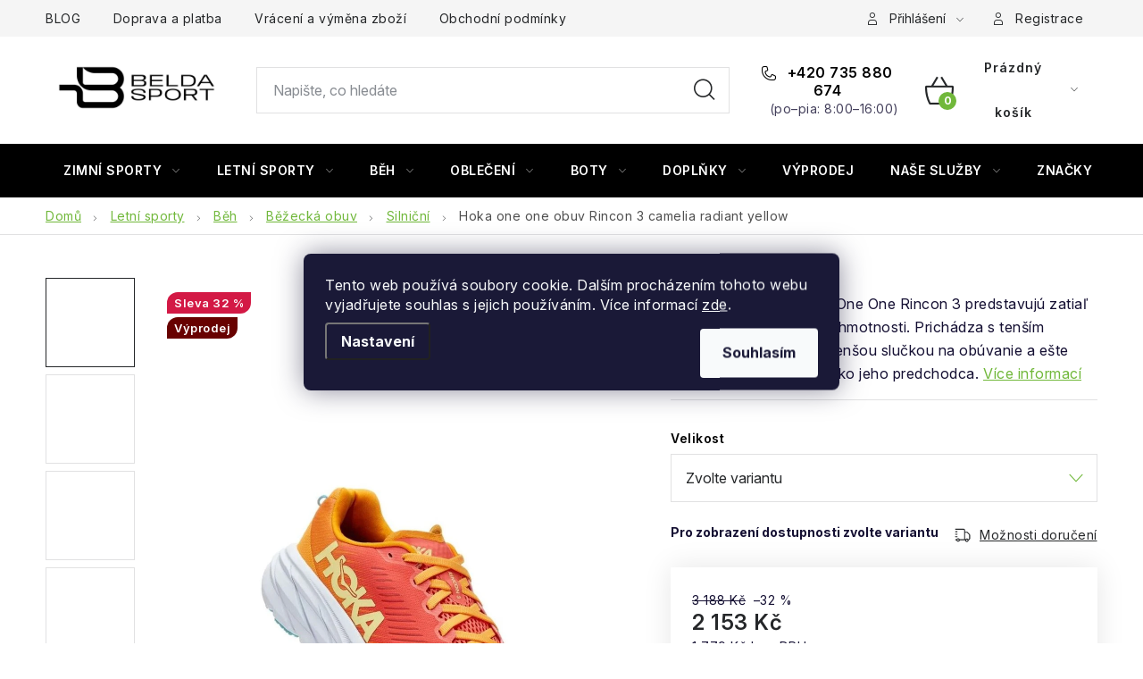

--- FILE ---
content_type: text/html; charset=utf-8
request_url: https://www.beldasport.cz/hoka-one-one--obuv-rincon-3-camelia-radiant-yellow/
body_size: 41662
content:
<!doctype html><html lang="cs" dir="ltr" class="header-background-light external-fonts-loaded"><head><meta charset="utf-8" /><meta name="viewport" content="width=device-width,initial-scale=1" /><title>Hoka one one  obuv Rincon 3 camelia radiant yellow - Beldasport.cz</title><link rel="preconnect" href="https://cdn.myshoptet.com" /><link rel="dns-prefetch" href="https://cdn.myshoptet.com" /><link rel="preload" href="https://cdn.myshoptet.com/prj/dist/master/cms/libs/jquery/jquery-1.11.3.min.js" as="script" /><script>
dataLayer = [];
dataLayer.push({'shoptet' : {
    "pageId": 3195,
    "pageType": "productDetail",
    "currency": "CZK",
    "currencyInfo": {
        "decimalSeparator": ",",
        "exchangeRate": 1,
        "priceDecimalPlaces": 0,
        "symbol": "K\u010d",
        "symbolLeft": 0,
        "thousandSeparator": " "
    },
    "language": "cs",
    "projectId": 378512,
    "product": {
        "id": 46677,
        "guid": "721e37c0-d6ad-11ec-8060-ecf4bbdf609b",
        "hasVariants": true,
        "codes": [
            {
                "code": "1100954_CRYW\/5.5"
            },
            {
                "code": "1100954_CRYW\/6"
            },
            {
                "code": "1100954_CRYW\/6.5"
            },
            {
                "code": "1100954_CRYW\/7"
            },
            {
                "code": "1100954_CRYW\/7.5"
            },
            {
                "code": "1100954_CRYW\/8"
            },
            {
                "code": "1100954_CRYW\/8.5"
            }
        ],
        "name": "Hoka one one  obuv Rincon 3 camelia radiant yellow",
        "appendix": "",
        "weight": 0,
        "manufacturer": "HOKA ONE ONE",
        "manufacturerGuid": "1EF5333997EE66CA9D43DA0BA3DED3EE",
        "currentCategory": "Letn\u00ed sporty | B\u011bh | B\u011b\u017eeck\u00e1 obuv | Silni\u010dn\u00ed b\u011b\u017eeck\u00e1 obuv",
        "currentCategoryGuid": "dd565a4f-b93e-11eb-90ab-b8ca3a6a5ac4",
        "defaultCategory": "Letn\u00ed sporty | B\u011bh | B\u011b\u017eeck\u00e1 obuv | Silni\u010dn\u00ed b\u011b\u017eeck\u00e1 obuv",
        "defaultCategoryGuid": "dd565a4f-b93e-11eb-90ab-b8ca3a6a5ac4",
        "currency": "CZK",
        "priceWithVat": 2153
    },
    "stocks": [
        {
            "id": "ext",
            "title": "Sklad",
            "isDeliveryPoint": 0,
            "visibleOnEshop": 1
        }
    ],
    "cartInfo": {
        "id": null,
        "freeShipping": false,
        "freeShippingFrom": 2200,
        "leftToFreeGift": {
            "formattedPrice": "0 K\u010d",
            "priceLeft": 0
        },
        "freeGift": false,
        "leftToFreeShipping": {
            "priceLeft": 2200,
            "dependOnRegion": 0,
            "formattedPrice": "2 200 K\u010d"
        },
        "discountCoupon": [],
        "getNoBillingShippingPrice": {
            "withoutVat": 0,
            "vat": 0,
            "withVat": 0
        },
        "cartItems": [],
        "taxMode": "ORDINARY"
    },
    "cart": [],
    "customer": {
        "priceRatio": 1,
        "priceListId": 1,
        "groupId": null,
        "registered": false,
        "mainAccount": false
    }
}});
dataLayer.push({'cookie_consent' : {
    "marketing": "denied",
    "analytics": "denied"
}});
document.addEventListener('DOMContentLoaded', function() {
    shoptet.consent.onAccept(function(agreements) {
        if (agreements.length == 0) {
            return;
        }
        dataLayer.push({
            'cookie_consent' : {
                'marketing' : (agreements.includes(shoptet.config.cookiesConsentOptPersonalisation)
                    ? 'granted' : 'denied'),
                'analytics': (agreements.includes(shoptet.config.cookiesConsentOptAnalytics)
                    ? 'granted' : 'denied')
            },
            'event': 'cookie_consent'
        });
    });
});
</script>

<!-- Google Tag Manager -->
<script>(function(w,d,s,l,i){w[l]=w[l]||[];w[l].push({'gtm.start':
new Date().getTime(),event:'gtm.js'});var f=d.getElementsByTagName(s)[0],
j=d.createElement(s),dl=l!='dataLayer'?'&l='+l:'';j.async=true;j.src=
'https://www.googletagmanager.com/gtm.js?id='+i+dl;f.parentNode.insertBefore(j,f);
})(window,document,'script','dataLayer','GTM-P2363DJ');</script>
<!-- End Google Tag Manager -->

<meta property="og:type" content="website"><meta property="og:site_name" content="beldasport.cz"><meta property="og:url" content="https://www.beldasport.cz/hoka-one-one--obuv-rincon-3-camelia-radiant-yellow/"><meta property="og:title" content="Hoka one one  obuv Rincon 3 camelia radiant yellow - Beldasport.cz"><meta name="author" content="Beldasport.cz"><meta name="web_author" content="Shoptet.cz"><meta name="dcterms.rightsHolder" content="www.beldasport.cz"><meta name="robots" content="index,follow"><meta property="og:image" content="https://cdn.myshoptet.com/usr/www.beldasport.cz/user/shop/big/46677_hoka.jpg?656da323"><meta property="og:description" content="Hoka one one  obuv Rincon 3 camelia radiant yellow. Bežecké topánky Hoka One One Rincon 3 predstavujú zatiaľ najlepší pomer tlmenia a hmotnosti. Prichádza s tenším tvarovaným jazykom, menšou slučkou na obúvanie a ešte priedušnejším zvrškom ako jeho predchodca."><meta name="description" content="Hoka one one  obuv Rincon 3 camelia radiant yellow. Bežecké topánky Hoka One One Rincon 3 predstavujú zatiaľ najlepší pomer tlmenia a hmotnosti. Prichádza s tenším tvarovaným jazykom, menšou slučkou na obúvanie a ešte priedušnejším zvrškom ako jeho predchodca."><meta name="google-site-verification" content="85x53YV1IFn8G6LP1jiYoWKXZ2_J_nU0gT-xUJMthK0"><meta property="product:price:amount" content="2153"><meta property="product:price:currency" content="CZK"><style>:root {--color-primary: #000000;--color-primary-h: 0;--color-primary-s: 0%;--color-primary-l: 0%;--color-primary-hover: #000000;--color-primary-hover-h: 0;--color-primary-hover-s: 0%;--color-primary-hover-l: 0%;--color-secondary: #71b83b;--color-secondary-h: 94;--color-secondary-s: 51%;--color-secondary-l: 48%;--color-secondary-hover: #000000;--color-secondary-hover-h: 0;--color-secondary-hover-s: 0%;--color-secondary-hover-l: 0%;--color-tertiary: #000000;--color-tertiary-h: 0;--color-tertiary-s: 0%;--color-tertiary-l: 0%;--color-tertiary-hover: #184153;--color-tertiary-hover-h: 198;--color-tertiary-hover-s: 55%;--color-tertiary-hover-l: 21%;--color-header-background: #ffffff;--template-font: "sans-serif";--template-headings-font: "sans-serif";--header-background-url: url("[data-uri]");--cookies-notice-background: #1A1937;--cookies-notice-color: #F8FAFB;--cookies-notice-button-hover: #f5f5f5;--cookies-notice-link-hover: #27263f;--templates-update-management-preview-mode-content: "Náhled aktualizací šablony je aktivní pro váš prohlížeč."}</style>
    <script>var shoptet = shoptet || {};</script>
    <script src="https://cdn.myshoptet.com/prj/dist/master/shop/dist/main-3g-header.js.05f199e7fd2450312de2.js"></script>
<!-- User include --><!-- service 1213(832) html code header -->
<link href="https://fonts.googleapis.com/css2?family=Jost:wght@400;600;700&display=swap" rel="stylesheet">
<link href="https://cdn.myshoptet.com/prj/dist/master/shop/dist/font-shoptet-13.css.3c47e30adfa2e9e2683b.css" rel="stylesheet">
<link type="text/css" href="https://cdn.myshoptet.com/usr/paxio.myshoptet.com/user/documents/Jupiter/style.css?v1618378" rel="stylesheet" media="all" />
<link type="text/css" href="https://cdn.myshoptet.com/usr/paxio.myshoptet.com/user/documents/Jupiter/preklady.css?v11" rel="stylesheet" media="all" />
<link href="https://cdn.myshoptet.com/usr/paxio.myshoptet.com/user/documents/Jupiter/ikony.css?v1" rel="stylesheet">
<!-- api 473(125) html code header -->

                <style>
                    #order-billing-methods .radio-wrapper[data-guid="e6c7a545-83f6-11f0-aefd-8a0971c006b6"]:not(.cgapplepay), #order-billing-methods .radio-wrapper[data-guid="e6d2c30d-83f6-11f0-aefd-8a0971c006b6"]:not(.cggooglepay), #order-billing-methods .radio-wrapper[data-guid="e8151082-83f6-11f0-aefd-8a0971c006b6"]:not(.cgapplepay), #order-billing-methods .radio-wrapper[data-guid="e81f4d14-83f6-11f0-aefd-8a0971c006b6"]:not(.cggooglepay) {
                        display: none;
                    }
                </style>
                <script type="text/javascript">
                    document.addEventListener('DOMContentLoaded', function() {
                        if (getShoptetDataLayer('pageType') === 'billingAndShipping') {
                            
                try {
                    if (window.ApplePaySession && window.ApplePaySession.canMakePayments()) {
                        
                        if (document.querySelector('#order-billing-methods .radio-wrapper[data-guid="e6c7a545-83f6-11f0-aefd-8a0971c006b6"]')) {
                            document.querySelector('#order-billing-methods .radio-wrapper[data-guid="e6c7a545-83f6-11f0-aefd-8a0971c006b6"]').classList.add('cgapplepay');
                        }
                        

                        if (document.querySelector('#order-billing-methods .radio-wrapper[data-guid="e8151082-83f6-11f0-aefd-8a0971c006b6"]')) {
                            document.querySelector('#order-billing-methods .radio-wrapper[data-guid="e8151082-83f6-11f0-aefd-8a0971c006b6"]').classList.add('cgapplepay');
                        }
                        
                    }
                } catch (err) {} 
            
                            
                const cgBaseCardPaymentMethod = {
                        type: 'CARD',
                        parameters: {
                            allowedAuthMethods: ["PAN_ONLY", "CRYPTOGRAM_3DS"],
                            allowedCardNetworks: [/*"AMEX", "DISCOVER", "INTERAC", "JCB",*/ "MASTERCARD", "VISA"]
                        }
                };
                
                function cgLoadScript(src, callback)
                {
                    var s,
                        r,
                        t;
                    r = false;
                    s = document.createElement('script');
                    s.type = 'text/javascript';
                    s.src = src;
                    s.onload = s.onreadystatechange = function() {
                        if ( !r && (!this.readyState || this.readyState == 'complete') )
                        {
                            r = true;
                            callback();
                        }
                    };
                    t = document.getElementsByTagName('script')[0];
                    t.parentNode.insertBefore(s, t);
                } 
                
                function cgGetGoogleIsReadyToPayRequest() {
                    return Object.assign(
                        {},
                        {
                            apiVersion: 2,
                            apiVersionMinor: 0
                        },
                        {
                            allowedPaymentMethods: [cgBaseCardPaymentMethod]
                        }
                    );
                }

                function onCgGooglePayLoaded() {
                    let paymentsClient = new google.payments.api.PaymentsClient({environment: 'PRODUCTION'});
                    paymentsClient.isReadyToPay(cgGetGoogleIsReadyToPayRequest()).then(function(response) {
                        if (response.result) {
                            
                        if (document.querySelector('#order-billing-methods .radio-wrapper[data-guid="e6d2c30d-83f6-11f0-aefd-8a0971c006b6"]')) {
                            document.querySelector('#order-billing-methods .radio-wrapper[data-guid="e6d2c30d-83f6-11f0-aefd-8a0971c006b6"]').classList.add('cggooglepay');
                        }
                        

                        if (document.querySelector('#order-billing-methods .radio-wrapper[data-guid="e81f4d14-83f6-11f0-aefd-8a0971c006b6"]')) {
                            document.querySelector('#order-billing-methods .radio-wrapper[data-guid="e81f4d14-83f6-11f0-aefd-8a0971c006b6"]').classList.add('cggooglepay');
                        }
                        	 	 	 	 	 
                        }
                    })
                    .catch(function(err) {});
                }
                
                cgLoadScript('https://pay.google.com/gp/p/js/pay.js', onCgGooglePayLoaded);
            
                        }
                    });
                </script> 
                
<!-- service 1539(1149) html code header -->
<link rel="stylesheet" href="https://cdn.myshoptet.com/usr/apollo.jakubtursky.sk/user/documents/assets/contact-form/main.css?v=28">
<!-- service 1707(1291) html code header -->
<link rel="stylesheet" href="https://cdn.myshoptet.com/usr/apollo.jakubtursky.sk/user/documents/assets/registration-discount/main.css?v=29">

<style>
.flag.flag-discount-0{
	display: none !important;
}
</style>

<!-- project html code header -->
<script type="text/javascript">

window.tmpVerze=1.0009;
window.stitekAkce={
    zobrazit:true,
    text:'ZIMNÍ VÝPRODEJ',
    url:'/vypredaj/',
    bg:'#000000',
    color:'#FFFFFF'
};
</script>

<style>
:root {
/* Nastavenie štýlov, farieb*/
--header-info-bar-BG: #000000;
--header-info-bar-BG-hover: #000000;
--header-info-bar-text-color: #ffffff;
--header-info-bar-icon-color: var(--header-info-bar-text-color);
--header-info-bar-btn-BG: #ffffff;
--header-info-bar-btn-BG-hover: #000000;
--header-info-bar-btn-text-color: #000000;
--header-info-bar-btn-text-color-hover: #ffffff;
}
</style>

<style>
.header-info-bar-addon .header-info-bar__text {
    font-weight: 700;
}
</style>

<style>
:root {
/* Nastavenie štýlov, farieb*/
--registration-discount-border-radius: 10px;
--registration-discount-BG: #000000;
--registration-discount-BG-hover: #71b83b;
--registration-discount-btn-BG: var(--color-secondary);
--registration-discount-btn-BG-hover: #71b83b;
--registration-discount-title-color: #ffffff;
--registration-discount-price-color: #ffffff;
--registration-discount-btn-text-color: #ffffff;
--registration-discount-btn-icon-color: #ffffff;
--registration-discount-border-color: var(--color-secondary);
}
</style>

<style>
.quatro-addon--template-disco #cart-wrapper .quatro-addon__calc-button__wrapper {margin-top: 10px;}
</style>

<style>
.products-block > div .p .name {color: #151033; font-weight: 500;}
</style>

<style>
:root {
/* Nastavenie štýlov, farieb*/
--contact-form-border-radius: 10px;
--contact-form-BG: #f7f7f7;
--contact-form-BG-hover: #eaeaea;
--contact-form-title-color: var(--color-secondary);
--contact-form-text-color: black;
--contact-form-link-color: var(--color-secondary);
--contact-form-icon-color: var(--color-secondary);
--contact-form-border-color: #f7f7f7;
}
</style>



<link type="text/css" rel="stylesheet" media="screen" href="/user/documents/ladzo/magnific-popup.css" />
<link type="text/css" rel="stylesheet" media="screen" href="/user/documents/ladzo/new/slick-theme.css" />
<link type="text/css" rel="stylesheet" media="screen" href="/user/documents/ladzo/new/slick.css?v1" />
<link type="text/css" rel="stylesheet" media="screen" href="/user/documents/ladzo/owl.carousel.min.css" />


<link type="text/css" rel="stylesheet" media="screen" href="/user/documents/ladzo/css/ladzo.css?v1.015">



<script type="text/javascript" charset="UTF-8" src="/user/documents/upload/_corux/editor_beldasport.js?v1.038"></script>
<script type="text/javascript" src="/user/documents/upload/_corux/velikostibot.js?v1.00"></script>
<script type="text/javascript" src="/user/documents/ladzo/data-layer-helper.js"></script>
<script type="text/javascript" src="/user/documents/ladzo/js.cookie.js"></script>
<script type="text/javascript" src="/user/documents/ladzo/js.storage.min.js"></script>

<style>
#categories{
   display:none;
}
.mfp-iframe-holder .mfp-content {
    background:#fff url(/user/documents/upload/_corux/loading4.gif) center center no-repeat;
}
.mfp-iframe-holder .mfp-content iframe{
height:1px;
}


@media screen and (min-width: 1200px){
.welcome-wrapper .welcome {padding: 60px 130px 60px 80px;}
.welcome h3:first-child{margin-top: 0;}
}

</style>


<link rel="preload" href="/user/documents/ladzo/jquery.i18n/CLDRPluralRuleParser.js" as="script">
<link rel="preload" href="/user/documents/ladzo/jquery.i18n/jquery.i18n.js" as="script">
<link rel="preload" href="/user/documents/ladzo/jquery.i18n/jquery.i18n.messagestore.js" as="script">
<link rel="preload" href="/user/documents/ladzo/jquery.i18n/jquery.i18n.fallbacks.js" as="script">
<link rel="preload" href="/user/documents/ladzo/jquery.i18n/jquery.i18n.language.js" as="script">
<link rel="preload" href="/user/documents/ladzo/jquery.i18n/jquery.i18n.parser.js" as="script">
<link rel="preload" href="/user/documents/ladzo/jquery.i18n/jquery.i18n.emitter.js" as="script">
<link rel="preload" href="/user/documents/ladzo/jquery.i18n/jquery.i18n.emitter.bidi.js" as="script">
<!--link rel="preload" href="https://shoptet.belda.corux.cz/js/corux.min.js?v1.0114451672" as="script"-->

<meta name="facebook-domain-verification" content="a74y11z59dq2m9unhlfd8pf86sh69s" />

<link rel="preconnect" href="https://fonts.googleapis.com">
<link rel="preconnect" href="https://fonts.gstatic.com" crossorigin>
<link href="https://fonts.googleapis.com/css2?family=Anybody:ital,wght@0,100..900;1,100..900&family=Inter:ital,opsz,wght@0,14..32,100..900;1,14..32,100..900&display=swap" rel="stylesheet">


<link type="text/css" rel="stylesheet" media="screen" href="/user/documents/paxio.css?v4645" />

<style>
body{font-family: "Inter", sans-serif;}
h1,h2,h3,h4,h5,h6,.h1,.h2,.h3,.h4,.h5,.h6{font-family: "Anybody", sans-serif;}

.footer-banner .extended-banner-title {color: #fff !important;} /* BARVA TEXTU OBLÍBENÝCH KATEGORIÍ */
.footer-banner .extended-banner-texts {background-color: #000;} /* BARVA POZADÍ TEXTU OBLÍBENÝCH KATEGORIÍ */
.footer-banner a:hover .extended-banner-title{color: #000 !important;}
.footer-banner a:hover .extended-banner-texts {background-color: #fff;}

@media screen and (min-width: 768px){
.type-index #header {margin-bottom: 0;}
}
ul.shp-tabs li[data-testid="tabDiscussion"], #productDiscussion, .shp-accordion[data-testid="tabDiscussion"]{display: none !important;}
@media screen and (min-width: 768px){
#header .site-name a img {max-height: 120px;}
}
.custom-banner{margin-top: 20px;}
.body-banners .h4{width: 100%;flex: 1 1 100%;margin-top: 30px;}
@media screen and (max-width: 768px){
.body-banners .h4{margin-top: 0; margin-bottom: 20px;}
}
</style>

<style>
@media screen and (max-width: 767px){
#header .site-name {max-height: 60px;max-width: 160px;}
#header .site-name a img {max-height: 60px;}
}
</style>

<!-- /User include --><link rel="shortcut icon" href="/favicon.ico" type="image/x-icon" /><link rel="canonical" href="https://www.beldasport.cz/hoka-one-one--obuv-rincon-3-camelia-radiant-yellow/" />    <script>
        var _hwq = _hwq || [];
        _hwq.push(['setKey', '16FA06B48F48224EF7CF82593314A375']);
        _hwq.push(['setTopPos', '150']);
        _hwq.push(['showWidget', '21']);
        (function() {
            var ho = document.createElement('script');
            ho.src = 'https://cz.im9.cz/direct/i/gjs.php?n=wdgt&sak=16FA06B48F48224EF7CF82593314A375';
            var s = document.getElementsByTagName('script')[0]; s.parentNode.insertBefore(ho, s);
        })();
    </script>
    <!-- Global site tag (gtag.js) - Google Analytics -->
    <script async src="https://www.googletagmanager.com/gtag/js?id=G-60ZW7SXZB9"></script>
    <script>
        
        window.dataLayer = window.dataLayer || [];
        function gtag(){dataLayer.push(arguments);}
        

                    console.debug('default consent data');

            gtag('consent', 'default', {"ad_storage":"denied","analytics_storage":"denied","ad_user_data":"denied","ad_personalization":"denied","wait_for_update":500});
            dataLayer.push({
                'event': 'default_consent'
            });
        
        gtag('js', new Date());

                gtag('config', 'UA-179173386-1', { 'groups': "UA" });
        
                gtag('config', 'G-60ZW7SXZB9', {"groups":"GA4","send_page_view":false,"content_group":"productDetail","currency":"CZK","page_language":"cs"});
        
                gtag('config', 'AW-566666504', {"allow_enhanced_conversions":true});
        
        
        
        
        
                    gtag('event', 'page_view', {"send_to":"GA4","page_language":"cs","content_group":"productDetail","currency":"CZK"});
        
                gtag('set', 'currency', 'CZK');

        gtag('event', 'view_item', {
            "send_to": "UA",
            "items": [
                {
                    "id": "1100954_CRYW\/5.5",
                    "name": "Hoka one one  obuv Rincon 3 camelia radiant yellow",
                    "category": "Letn\u00ed sporty \/ B\u011bh \/ B\u011b\u017eeck\u00e1 obuv \/ Silni\u010dn\u00ed b\u011b\u017eeck\u00e1 obuv",
                                        "brand": "HOKA ONE ONE",
                                                            "variant": "Velikost: 5.5",
                                        "price": 1779
                }
            ]
        });
        
        
        
        
        
                    gtag('event', 'view_item', {"send_to":"GA4","page_language":"cs","content_group":"productDetail","value":1779,"currency":"CZK","items":[{"item_id":"1100954_CRYW\/5.5","item_name":"Hoka one one  obuv Rincon 3 camelia radiant yellow","item_brand":"HOKA ONE ONE","item_category":"Letn\u00ed sporty","item_category2":"B\u011bh","item_category3":"B\u011b\u017eeck\u00e1 obuv","item_category4":"Silni\u010dn\u00ed b\u011b\u017eeck\u00e1 obuv","item_variant":"1100954_CRYW\/5.5~Velikost: 5.5","price":1779,"quantity":1,"index":0}]});
        
        
        
        
        
        
        
        document.addEventListener('DOMContentLoaded', function() {
            if (typeof shoptet.tracking !== 'undefined') {
                for (var id in shoptet.tracking.bannersList) {
                    gtag('event', 'view_promotion', {
                        "send_to": "UA",
                        "promotions": [
                            {
                                "id": shoptet.tracking.bannersList[id].id,
                                "name": shoptet.tracking.bannersList[id].name,
                                "position": shoptet.tracking.bannersList[id].position
                            }
                        ]
                    });
                }
            }

            shoptet.consent.onAccept(function(agreements) {
                if (agreements.length !== 0) {
                    console.debug('gtag consent accept');
                    var gtagConsentPayload =  {
                        'ad_storage': agreements.includes(shoptet.config.cookiesConsentOptPersonalisation)
                            ? 'granted' : 'denied',
                        'analytics_storage': agreements.includes(shoptet.config.cookiesConsentOptAnalytics)
                            ? 'granted' : 'denied',
                                                                                                'ad_user_data': agreements.includes(shoptet.config.cookiesConsentOptPersonalisation)
                            ? 'granted' : 'denied',
                        'ad_personalization': agreements.includes(shoptet.config.cookiesConsentOptPersonalisation)
                            ? 'granted' : 'denied',
                        };
                    console.debug('update consent data', gtagConsentPayload);
                    gtag('consent', 'update', gtagConsentPayload);
                    dataLayer.push(
                        { 'event': 'update_consent' }
                    );
                }
            });
        });
    </script>
<script>
    (function(t, r, a, c, k, i, n, g) { t['ROIDataObject'] = k;
    t[k]=t[k]||function(){ (t[k].q=t[k].q||[]).push(arguments) },t[k].c=i;n=r.createElement(a),
    g=r.getElementsByTagName(a)[0];n.async=1;n.src=c;g.parentNode.insertBefore(n,g)
    })(window, document, 'script', '//www.heureka.cz/ocm/sdk.js?source=shoptet&version=2&page=product_detail', 'heureka', 'cz');

    heureka('set_user_consent', 0);
</script>
</head><body class="desktop id-3195 in-cestna-bezecka-obuv template-13 type-product type-detail one-column-body columns-3 blank-mode blank-mode-css smart-labels-active ums_forms_redesign--off ums_a11y_category_page--on ums_discussion_rating_forms--off ums_flags_display_unification--on ums_a11y_login--on mobile-header-version-0">
        <div id="fb-root"></div>
        <script>
            window.fbAsyncInit = function() {
                FB.init({
//                    appId            : 'your-app-id',
                    autoLogAppEvents : true,
                    xfbml            : true,
                    version          : 'v19.0'
                });
            };
        </script>
        <script async defer crossorigin="anonymous" src="https://connect.facebook.net/cs_CZ/sdk.js"></script>
<!-- Google Tag Manager (noscript) -->
<noscript><iframe src="https://www.googletagmanager.com/ns.html?id=GTM-P2363DJ"
height="0" width="0" style="display:none;visibility:hidden"></iframe></noscript>
<!-- End Google Tag Manager (noscript) -->

    <div class="siteCookies siteCookies--center siteCookies--dark js-siteCookies" role="dialog" data-testid="cookiesPopup" data-nosnippet>
        <div class="siteCookies__form">
            <div class="siteCookies__content">
                <div class="siteCookies__text">
                    Tento web používá soubory cookie. Dalším procházením tohoto webu vyjadřujete souhlas s jejich používáním. Více informací <a href="https://378512.myshoptet.com/podminky-ochrany-osobnich-udaju/" target="\">zde</a>.
                </div>
                <p class="siteCookies__links">
                    <button class="siteCookies__link js-cookies-settings" aria-label="Nastavení cookies" data-testid="cookiesSettings">Nastavení</button>
                </p>
            </div>
            <div class="siteCookies__buttonWrap">
                                <button class="siteCookies__button js-cookiesConsentSubmit" value="all" aria-label="Přijmout cookies" data-testid="buttonCookiesAccept">Souhlasím</button>
            </div>
        </div>
        <script>
            document.addEventListener("DOMContentLoaded", () => {
                const siteCookies = document.querySelector('.js-siteCookies');
                document.addEventListener("scroll", shoptet.common.throttle(() => {
                    const st = document.documentElement.scrollTop;
                    if (st > 1) {
                        siteCookies.classList.add('siteCookies--scrolled');
                    } else {
                        siteCookies.classList.remove('siteCookies--scrolled');
                    }
                }, 100));
            });
        </script>
    </div>
<a href="#content" class="skip-link sr-only">Přejít na obsah</a><div class="overall-wrapper"><div class="user-action"><div class="container">
    <div class="user-action-in">
                    <div id="login" class="user-action-login popup-widget login-widget" role="dialog" aria-labelledby="loginHeading">
        <div class="popup-widget-inner">
                            <h2 id="loginHeading">Přihlášení k vašemu účtu</h2><div id="customerLogin"><form action="/action/Customer/Login/" method="post" id="formLoginIncluded" class="csrf-enabled formLogin" data-testid="formLogin"><input type="hidden" name="referer" value="" /><div class="form-group"><div class="input-wrapper email js-validated-element-wrapper no-label"><input type="email" name="email" class="form-control" autofocus placeholder="E-mailová adresa (např. jan@novak.cz)" data-testid="inputEmail" autocomplete="email" required /></div></div><div class="form-group"><div class="input-wrapper password js-validated-element-wrapper no-label"><input type="password" name="password" class="form-control" placeholder="Heslo" data-testid="inputPassword" autocomplete="current-password" required /><span class="no-display">Nemůžete vyplnit toto pole</span><input type="text" name="surname" value="" class="no-display" /></div></div><div class="form-group"><div class="login-wrapper"><button type="submit" class="btn btn-secondary btn-text btn-login" data-testid="buttonSubmit">Přihlásit se</button><div class="password-helper"><a href="/registrace/" data-testid="signup" rel="nofollow">Nová registrace</a><a href="/klient/zapomenute-heslo/" rel="nofollow">Zapomenuté heslo</a></div></div></div></form>
</div>                    </div>
    </div>

                <div id="cart-widget" class="user-action-cart popup-widget cart-widget loader-wrapper" data-testid="popupCartWidget" role="dialog" aria-hidden="true">
            <div class="popup-widget-inner cart-widget-inner place-cart-here">
                <div class="loader-overlay">
                    <div class="loader"></div>
                </div>
            </div>
        </div>
    </div>
</div>
</div><div class="top-navigation-bar" data-testid="topNavigationBar">

    <div class="container">

                            <div class="top-navigation-menu">
                <ul class="top-navigation-bar-menu">
                                            <li class="top-navigation-menu-item-4050">
                            <a href="/blog/" title="BLOG">BLOG</a>
                        </li>
                                            <li class="top-navigation-menu-item-2133">
                            <a href="/doprava-a-platba/" title="Doprava a platba ">Doprava a platba </a>
                        </li>
                                            <li class="top-navigation-menu-item-2136">
                            <a href="/vraceni-a-vymena/" title="Vrácení a výměna zboží">Vrácení a výměna zboží</a>
                        </li>
                                            <li class="top-navigation-menu-item-39">
                            <a href="/obchodni-podminky/" title="Obchodní podmínky">Obchodní podmínky</a>
                        </li>
                                    </ul>
                <div class="top-navigation-menu-trigger">Více</div>
                <ul class="top-navigation-bar-menu-helper"></ul>
            </div>
        
        <div class="top-navigation-tools">
                        <button class="top-nav-button top-nav-button-login toggle-window" type="button" data-target="login" aria-haspopup="dialog" aria-controls="login" aria-expanded="false" data-testid="signin"><span>Přihlášení</span></button>
    <a href="/registrace/" class="top-nav-button top-nav-button-register" data-testid="headerSignup">Registrace</a>
        </div>

    </div>

</div>
<header id="header">
        <div class="header-top">
            <div class="container navigation-wrapper header-top-wrapper">
                <div class="site-name"><a href="/" data-testid="linkWebsiteLogo"><img src="https://cdn.myshoptet.com/usr/www.beldasport.cz/user/logos/logotyp_black_(1).jpg" alt="Beldasport.cz" fetchpriority="low" /></a></div>                <div class="search" itemscope itemtype="https://schema.org/WebSite">
                    <meta itemprop="headline" content="Silniční běžecká obuv"/><meta itemprop="url" content="https://www.beldasport.cz"/><meta itemprop="text" content="Hoka one one obuv Rincon 3 camelia radiant yellow. Bežecké topánky Hoka One One Rincon 3 predstavujú zatiaľ najlepší pomer tlmenia a&amp;amp;nbsp;hmotnosti. Prichádza s&amp;amp;nbsp;tenším tvarovaným jazykom, menšou slučkou na obúvanie a&amp;amp;nbsp;ešte priedušnejším zvrškom ako jeho predchodca."/>                    <form action="/action/ProductSearch/prepareString/" method="post"
    id="formSearchForm" class="search-form compact-form js-search-main"
    itemprop="potentialAction" itemscope itemtype="https://schema.org/SearchAction" data-testid="searchForm">
    <fieldset>
        <meta itemprop="target"
            content="https://www.beldasport.cz/vyhledavani/?string={string}"/>
        <input type="hidden" name="language" value="cs"/>
        
            
    <span class="search-input-icon" aria-hidden="true"></span>

<input
    type="search"
    name="string"
        class="query-input form-control search-input js-search-input"
    placeholder="Napište, co hledáte"
    autocomplete="off"
    required
    itemprop="query-input"
    aria-label="Vyhledávání"
    data-testid="searchInput"
>
            <button type="submit" class="btn btn-default search-button" data-testid="searchBtn">Hledat</button>
        
    </fieldset>
</form>
                </div>
                <div class="navigation-buttons">
                    <a href="#" class="toggle-window" data-target="search" data-testid="linkSearchIcon"><span class="sr-only">Hledat</span></a>
                        
    <a href="/kosik/" class="btn btn-icon toggle-window cart-count" data-target="cart" data-hover="true" data-redirect="true" data-testid="headerCart" rel="nofollow" aria-haspopup="dialog" aria-expanded="false" aria-controls="cart-widget">
        
                <span class="sr-only">Nákupní košík</span>
        
            <span class="cart-price visible-lg-inline-block" data-testid="headerCartPrice">
                                    Prázdný košík                            </span>
        
    
            </a>
                    <a href="#" class="toggle-window" data-target="navigation" data-testid="hamburgerMenu"></a>
                </div>
            </div>
        </div>
        <div class="header-bottom">
            <div class="container navigation-wrapper header-bottom-wrapper js-navigation-container">
                <nav id="navigation" aria-label="Hlavní menu" data-collapsible="true"><div class="navigation-in menu"><ul class="menu-level-1" role="menubar" data-testid="headerMenuItems"><li class="menu-item-3099 ext" role="none"><a href="/zimni-sporty/" data-testid="headerMenuItem" role="menuitem" aria-haspopup="true" aria-expanded="false"><b>Zimní sporty</b><span class="submenu-arrow"></span></a><ul class="menu-level-2" aria-label="Zimní sporty" tabindex="-1" role="menu"><li class="menu-item-729 has-third-level" role="none"><div class="menu-no-image"><a href="/snowboard/" data-testid="headerMenuItem" role="menuitem"><span>Snowboard</span></a>
                                                    <ul class="menu-level-3" role="menu">
                                                                    <li class="menu-item-732" role="none">
                                        <a href="/snowboardove-obleceni-1/" data-testid="headerMenuItem" role="menuitem">
                                            Oblečení</a>,                                    </li>
                                                                    <li class="menu-item-3108" role="none">
                                        <a href="/snowboardove-sety/" data-testid="headerMenuItem" role="menuitem">
                                            Sety</a>,                                    </li>
                                                                    <li class="menu-item-1428" role="none">
                                        <a href="/snowboardy-2/" data-testid="headerMenuItem" role="menuitem">
                                            Snowboardy</a>,                                    </li>
                                                                    <li class="menu-item-1437" role="none">
                                        <a href="/vazani-na-snowboard/" data-testid="headerMenuItem" role="menuitem">
                                            Vázání</a>,                                    </li>
                                                                    <li class="menu-item-1398" role="none">
                                        <a href="/snowboardove-boty/" data-testid="headerMenuItem" role="menuitem">
                                            Snowboardové boty</a>,                                    </li>
                                                                    <li class="menu-item-1227" role="none">
                                        <a href="/helmy-na-snowboard/" data-testid="headerMenuItem" role="menuitem">
                                            Helmy</a>,                                    </li>
                                                                    <li class="menu-item-1263" role="none">
                                        <a href="/chranice-na-snowboard-2/" data-testid="headerMenuItem" role="menuitem">
                                            Chrániče</a>,                                    </li>
                                                                    <li class="menu-item-1203" role="none">
                                        <a href="/bryle-na-snowboard/" data-testid="headerMenuItem" role="menuitem">
                                            Brýle</a>,                                    </li>
                                                                    <li class="menu-item-1623" role="none">
                                        <a href="/snowboardove-batohy-4-1/" data-testid="headerMenuItem" role="menuitem">
                                            Batohy</a>,                                    </li>
                                                                    <li class="menu-item-1200" role="none">
                                        <a href="/doplnky-na-snowboard/" data-testid="headerMenuItem" role="menuitem">
                                            Doplňky</a>                                    </li>
                                                            </ul>
                        </div></li><li class="menu-item-720 has-third-level" role="none"><div class="menu-no-image"><a href="/lyze/" data-testid="headerMenuItem" role="menuitem"><span>Lyžování</span></a>
                                                    <ul class="menu-level-3" role="menu">
                                                                    <li class="menu-item-723" role="none">
                                        <a href="/lyzarske-obleceni-1/" data-testid="headerMenuItem" role="menuitem">
                                            Lyžařské oblečení</a>,                                    </li>
                                                                    <li class="menu-item-2649" role="none">
                                        <a href="/lyzarske-sety-2/" data-testid="headerMenuItem" role="menuitem">
                                            Lyže s vázáním</a>,                                    </li>
                                                                    <li class="menu-item-2652" role="none">
                                        <a href="/lyze-8/" data-testid="headerMenuItem" role="menuitem">
                                            lyže bez vázání</a>,                                    </li>
                                                                    <li class="menu-item-1317" role="none">
                                        <a href="/vazani/" data-testid="headerMenuItem" role="menuitem">
                                            Vázání</a>,                                    </li>
                                                                    <li class="menu-item-1767" role="none">
                                        <a href="/lyzarske-hole/" data-testid="headerMenuItem" role="menuitem">
                                            Lyžařske hole</a>,                                    </li>
                                                                    <li class="menu-item-1140" role="none">
                                        <a href="/lyzarske-boty/" data-testid="headerMenuItem" role="menuitem">
                                            Lyžařské boty</a>,                                    </li>
                                                                    <li class="menu-item-3114" role="none">
                                        <a href="/lyziarske-batohy/" data-testid="headerMenuItem" role="menuitem">
                                            Batohy</a>,                                    </li>
                                                                    <li class="menu-item-1233" role="none">
                                        <a href="/lyziarske-helmy-2/" data-testid="headerMenuItem" role="menuitem">
                                            Helmy</a>,                                    </li>
                                                                    <li class="menu-item-1575" role="none">
                                        <a href="/lyzarske-chranice/" data-testid="headerMenuItem" role="menuitem">
                                            Chrániče</a>,                                    </li>
                                                                    <li class="menu-item-1188" role="none">
                                        <a href="/lyzarske-bryle-5/" data-testid="headerMenuItem" role="menuitem">
                                            Brýle</a>,                                    </li>
                                                                    <li class="menu-item-1185" role="none">
                                        <a href="/doplnky-na-lyze/" data-testid="headerMenuItem" role="menuitem">
                                            Doplňky na lyže</a>                                    </li>
                                                            </ul>
                        </div></li><li class="menu-item-1302 has-third-level" role="none"><div class="menu-no-image"><a href="/skialp/" data-testid="headerMenuItem" role="menuitem"><span>Skialp</span></a>
                                                    <ul class="menu-level-3" role="menu">
                                                                    <li class="menu-item-1305" role="none">
                                        <a href="/skialp-obleceni-1/" data-testid="headerMenuItem" role="menuitem">
                                            Oblečení</a>,                                    </li>
                                                                    <li class="menu-item-2079" role="none">
                                        <a href="/skialpove-sety/" data-testid="headerMenuItem" role="menuitem">
                                            Skialp sety</a>,                                    </li>
                                                                    <li class="menu-item-1716" role="none">
                                        <a href="/skialpove-lyze/" data-testid="headerMenuItem" role="menuitem">
                                            Lyže</a>,                                    </li>
                                                                    <li class="menu-item-1704" role="none">
                                        <a href="/skialpove-vazani/" data-testid="headerMenuItem" role="menuitem">
                                            Vázání</a>,                                    </li>
                                                                    <li class="menu-item-1737" role="none">
                                        <a href="/skialpove-pasy/" data-testid="headerMenuItem" role="menuitem">
                                            Pásy</a>,                                    </li>
                                                                    <li class="menu-item-1797" role="none">
                                        <a href="/skialpove-hole/" data-testid="headerMenuItem" role="menuitem">
                                            Hole</a>,                                    </li>
                                                                    <li class="menu-item-1719" role="none">
                                        <a href="/skialpove-boty/" data-testid="headerMenuItem" role="menuitem">
                                            Skialpové boty</a>,                                    </li>
                                                                    <li class="menu-item-2673" role="none">
                                        <a href="/helmy-na-skialp/" data-testid="headerMenuItem" role="menuitem">
                                            Helmy</a>,                                    </li>
                                                                    <li class="menu-item-1950" role="none">
                                        <a href="/skialpinisticke-batohy/" data-testid="headerMenuItem" role="menuitem">
                                            Skialpové batohy</a>,                                    </li>
                                                                    <li class="menu-item-1707" role="none">
                                        <a href="/skialpinisticke-prislusenstvi/" data-testid="headerMenuItem" role="menuitem">
                                            Skialpinistické příslušenství</a>                                    </li>
                                                            </ul>
                        </div></li><li class="menu-item-1938 has-third-level" role="none"><div class="menu-no-image"><a href="/lavinova-vystroj/" data-testid="headerMenuItem" role="menuitem"><span>Lavinová výstroj</span></a>
                                                    <ul class="menu-level-3" role="menu">
                                                                    <li class="menu-item-1941" role="none">
                                        <a href="/lavinove-lopaty/" data-testid="headerMenuItem" role="menuitem">
                                            Lavinové lopaty</a>,                                    </li>
                                                                    <li class="menu-item-1956" role="none">
                                        <a href="/lavinove-sondy/" data-testid="headerMenuItem" role="menuitem">
                                            Lavinové sondy</a>,                                    </li>
                                                                    <li class="menu-item-3120" role="none">
                                        <a href="/vyhledavace/" data-testid="headerMenuItem" role="menuitem">
                                            Vyhledávače</a>,                                    </li>
                                                                    <li class="menu-item-3123" role="none">
                                        <a href="/lavinove-batohy/" data-testid="headerMenuItem" role="menuitem">
                                            Lavinové batohy</a>,                                    </li>
                                                                    <li class="menu-item-3693" role="none">
                                        <a href="/lavinove-sety/" data-testid="headerMenuItem" role="menuitem">
                                            Sety</a>,                                    </li>
                                                                    <li class="menu-item-3810" role="none">
                                        <a href="/doplnky-k-lavinove-vystroji/" data-testid="headerMenuItem" role="menuitem">
                                            Doplňky k lavinové výstroji</a>                                    </li>
                                                            </ul>
                        </div></li><li class="menu-item-3639 has-third-level" role="none"><div class="menu-no-image"><a href="/bezecke-lyzovani/" data-testid="headerMenuItem" role="menuitem"><span>Běžecké lyžování</span></a>
                                                    <ul class="menu-level-3" role="menu">
                                                                    <li class="menu-item-3642" role="none">
                                        <a href="/bezecke-lyze/" data-testid="headerMenuItem" role="menuitem">
                                            Běžky</a>,                                    </li>
                                                                    <li class="menu-item-3645" role="none">
                                        <a href="/bezecke-sety/" data-testid="headerMenuItem" role="menuitem">
                                            Běžecké sety</a>,                                    </li>
                                                                    <li class="menu-item-3648" role="none">
                                        <a href="/obuv-na-bezky/" data-testid="headerMenuItem" role="menuitem">
                                            Obuv na běžky</a>,                                    </li>
                                                                    <li class="menu-item-3651" role="none">
                                        <a href="/bezecke-hole/" data-testid="headerMenuItem" role="menuitem">
                                            Běžecké hole</a>,                                    </li>
                                                                    <li class="menu-item-3654" role="none">
                                        <a href="/vazani-na-bezky/" data-testid="headerMenuItem" role="menuitem">
                                            Vázaní</a>,                                    </li>
                                                                    <li class="menu-item-3657" role="none">
                                        <a href="/vaky-na-bezky/" data-testid="headerMenuItem" role="menuitem">
                                            Vaky</a>,                                    </li>
                                                                    <li class="menu-item-3720" role="none">
                                        <a href="/prislusentvi-na-bezky/" data-testid="headerMenuItem" role="menuitem">
                                            Príslušentví na běžky</a>                                    </li>
                                                            </ul>
                        </div></li></ul></li>
<li class="menu-item-714 ext" role="none"><a href="/ostatni-sporty/" target="blank" data-testid="headerMenuItem" role="menuitem" aria-haspopup="true" aria-expanded="false"><b>Letní sporty</b><span class="submenu-arrow"></span></a><ul class="menu-level-2" aria-label="Letní sporty" tabindex="-1" role="menu"><li class="menu-item-2898 has-third-level" role="none"><div class="menu-no-image"><a href="/cyklistika/" data-testid="headerMenuItem" role="menuitem"><span>Cyklistika</span></a>
                                                    <ul class="menu-level-3" role="menu">
                                                                    <li class="menu-item-3138" role="none">
                                        <a href="/obleceni-na-bicykel-2/" data-testid="headerMenuItem" role="menuitem">
                                            Cyklistické oblečení</a>,                                    </li>
                                                                    <li class="menu-item-2901" role="none">
                                        <a href="/kola/" data-testid="headerMenuItem" role="menuitem">
                                            Kola</a>,                                    </li>
                                                                    <li class="menu-item-2907" role="none">
                                        <a href="/e-biky/" data-testid="headerMenuItem" role="menuitem">
                                            Elektro kola</a>,                                    </li>
                                                                    <li class="menu-item-3135" role="none">
                                        <a href="/cyklisticke-rukavice/" data-testid="headerMenuItem" role="menuitem">
                                            Rukavice</a>,                                    </li>
                                                                    <li class="menu-item-3558" role="none">
                                        <a href="/cyklisticke-batohy-2/" data-testid="headerMenuItem" role="menuitem">
                                            Batohy</a>,                                    </li>
                                                                    <li class="menu-item-3726" role="none">
                                        <a href="/cyklisticka-obuv/" data-testid="headerMenuItem" role="menuitem">
                                            Tretry</a>,                                    </li>
                                                                    <li class="menu-item-3729" role="none">
                                        <a href="/cyklisticke-doplnky/" data-testid="headerMenuItem" role="menuitem">
                                            Doplňky</a>,                                    </li>
                                                                    <li class="menu-item-3735" role="none">
                                        <a href="/cyklisticke-helmy/" data-testid="headerMenuItem" role="menuitem">
                                            Cyklistické helmy</a>                                    </li>
                                                            </ul>
                        </div></li><li class="menu-item-897 has-third-level" role="none"><div class="menu-no-image"><a href="/turisticke-a-outdoor-vybavenie/" data-testid="headerMenuItem" role="menuitem"><span>Turistika</span></a>
                                                    <ul class="menu-level-3" role="menu">
                                                                    <li class="menu-item-1794" role="none">
                                        <a href="/trekingove-hole/" data-testid="headerMenuItem" role="menuitem">
                                            Hole</a>,                                    </li>
                                                                    <li class="menu-item-1953" role="none">
                                        <a href="/turisticke-batohy-a-ruksaky/" data-testid="headerMenuItem" role="menuitem">
                                            Batohy</a>,                                    </li>
                                                                    <li class="menu-item-900" role="none">
                                        <a href="/turisticka-a-trekingova-obuv/" data-testid="headerMenuItem" role="menuitem">
                                            Obuv</a>,                                    </li>
                                                                    <li class="menu-item-1923" role="none">
                                        <a href="/outdoor-obleceni-1/" data-testid="headerMenuItem" role="menuitem">
                                            Oblečení</a>,                                    </li>
                                                                    <li class="menu-item-1323" role="none">
                                        <a href="/outdoor-doplnky/" data-testid="headerMenuItem" role="menuitem">
                                            Doplňky</a>,                                    </li>
                                                                    <li class="menu-item-3843" role="none">
                                        <a href="/sneznice-3/" data-testid="headerMenuItem" role="menuitem">
                                            Snežnice</a>                                    </li>
                                                            </ul>
                        </div></li><li class="menu-item-1116 has-third-level" role="none"><div class="menu-no-image"><a href="/skate/" data-testid="headerMenuItem" role="menuitem"><span>Skate</span></a>
                                                    <ul class="menu-level-3" role="menu">
                                                                    <li class="menu-item-1122" role="none">
                                        <a href="/skateboardy-komplety/" data-testid="headerMenuItem" role="menuitem">
                                            Komplety</a>,                                    </li>
                                                                    <li class="menu-item-1269" role="none">
                                        <a href="/skateboardove-desky/" data-testid="headerMenuItem" role="menuitem">
                                            Desky</a>,                                    </li>
                                                                    <li class="menu-item-1119" role="none">
                                        <a href="/longboardy/" data-testid="headerMenuItem" role="menuitem">
                                            Longboardy</a>,                                    </li>
                                                                    <li class="menu-item-3183" role="none">
                                        <a href="/obuv-na-skate/" data-testid="headerMenuItem" role="menuitem">
                                            Obuv</a>,                                    </li>
                                                                    <li class="menu-item-1485" role="none">
                                        <a href="/prislusenstvi-na-skateboard-a-longboard/" data-testid="headerMenuItem" role="menuitem">
                                            Příslušenství</a>                                    </li>
                                                            </ul>
                        </div></li><li class="menu-item-2622 has-third-level" role="none"><div class="menu-no-image"><a href="/paddleboard/" data-testid="headerMenuItem" role="menuitem"><span>SUP</span></a>
                                                    <ul class="menu-level-3" role="menu">
                                                                    <li class="menu-item-3186" role="none">
                                        <a href="/padleboardy/" data-testid="headerMenuItem" role="menuitem">
                                            Stand up paddleboardy</a>,                                    </li>
                                                                    <li class="menu-item-3189" role="none">
                                        <a href="/vesla/" data-testid="headerMenuItem" role="menuitem">
                                            Vesla</a>,                                    </li>
                                                                    <li class="menu-item-3627" role="none">
                                        <a href="/doplnky-na-paddleboard/" data-testid="headerMenuItem" role="menuitem">
                                            Doplňky</a>,                                    </li>
                                                                    <li class="menu-item-3633" role="none">
                                        <a href="/obleceni-do-vody/" data-testid="headerMenuItem" role="menuitem">
                                            Oblečení do vody</a>                                    </li>
                                                            </ul>
                        </div></li><li class="menu-item-717 has-third-level" role="none"><div class="menu-no-image"><a href="/plavani-a-potapani/" data-testid="headerMenuItem" role="menuitem"><span>Plavání a potápění</span></a>
                                                    <ul class="menu-level-3" role="menu">
                                                                    <li class="menu-item-996" role="none">
                                        <a href="/sportove-plavky/" data-testid="headerMenuItem" role="menuitem">
                                            Sportovní plavky</a>,                                    </li>
                                                                    <li class="menu-item-984" role="none">
                                        <a href="/plavecke-bryle/" data-testid="headerMenuItem" role="menuitem">
                                            Plavecké brýle</a>,                                    </li>
                                                                    <li class="menu-item-1272" role="none">
                                        <a href="/plavecke-cepice/" data-testid="headerMenuItem" role="menuitem">
                                            Plavecké čepice</a>,                                    </li>
                                                                    <li class="menu-item-3624" role="none">
                                        <a href="/neopreny/" data-testid="headerMenuItem" role="menuitem">
                                            Neoprény</a>                                    </li>
                                                            </ul>
                        </div></li><li class="menu-item-867 has-third-level" role="none"><div class="menu-no-image"><a href="/fitness-obleceni-a-obuv/" data-testid="headerMenuItem" role="menuitem"><span>Fitness </span></a>
                                                    <ul class="menu-level-3" role="menu">
                                                                    <li class="menu-item-954" role="none">
                                        <a href="/fitness-topanky/" data-testid="headerMenuItem" role="menuitem">
                                            Obuv</a>,                                    </li>
                                                                    <li class="menu-item-1092" role="none">
                                        <a href="/fitness-tilka-1/" data-testid="headerMenuItem" role="menuitem">
                                            Tílka</a>,                                    </li>
                                                                    <li class="menu-item-1974" role="none">
                                        <a href="/fitness-podprsenky/" data-testid="headerMenuItem" role="menuitem">
                                            Podprsenky</a>,                                    </li>
                                                                    <li class="menu-item-1089" role="none">
                                        <a href="/fitness-tricka-1/" data-testid="headerMenuItem" role="menuitem">
                                            Trička</a>,                                    </li>
                                                                    <li class="menu-item-1113" role="none">
                                        <a href="/fitness-mikiny-1/" data-testid="headerMenuItem" role="menuitem">
                                            Mikiny</a>,                                    </li>
                                                                    <li class="menu-item-1044" role="none">
                                        <a href="/fitness-sortky-1/" data-testid="headerMenuItem" role="menuitem">
                                            Kraťasy</a>,                                    </li>
                                                                    <li class="menu-item-873" role="none">
                                        <a href="/fitness-leginy-1/" data-testid="headerMenuItem" role="menuitem">
                                            Legíny</a>,                                    </li>
                                                                    <li class="menu-item-1074" role="none">
                                        <a href="/fitness-teplaky-1/" data-testid="headerMenuItem" role="menuitem">
                                            Tepláky</a>,                                    </li>
                                                                    <li class="menu-item-3192" role="none">
                                        <a href="/fitness-doplnky/" data-testid="headerMenuItem" role="menuitem">
                                            Doplňky</a>                                    </li>
                                                            </ul>
                        </div></li><li class="menu-item-846 has-third-level" role="none"><div class="menu-no-image"><a href="/bezecke-potreby/" data-testid="headerMenuItem" role="menuitem"><span>Běh</span></a>
                                                    <ul class="menu-level-3" role="menu">
                                                                    <li class="menu-item-945" role="none">
                                        <a href="/bezecka-obuv/" data-testid="headerMenuItem" role="menuitem">
                                            Běžecká obuv</a>,                                    </li>
                                                                    <li class="menu-item-849" role="none">
                                        <a href="/bezecke-obleceni/" data-testid="headerMenuItem" role="menuitem">
                                            Běžecké oblečení</a>,                                    </li>
                                                                    <li class="menu-item-3210" role="none">
                                        <a href="/bezecke-potreby-2/" data-testid="headerMenuItem" role="menuitem">
                                            Potřeby</a>                                    </li>
                                                            </ul>
                        </div></li><li class="menu-item-3783 has-third-level" role="none"><div class="menu-no-image"><a href="/brusleni/" data-testid="headerMenuItem" role="menuitem"><span>Bruslení</span></a>
                                                    <ul class="menu-level-3" role="menu">
                                                                    <li class="menu-item-3786" role="none">
                                        <a href="/brusle/" data-testid="headerMenuItem" role="menuitem">
                                            brusle</a>                                    </li>
                                                            </ul>
                        </div></li></ul></li>
<li class="menu-item-846 ext" role="none"><a href="/bezecke-potreby/" target="blank" data-testid="headerMenuItem" role="menuitem" aria-haspopup="true" aria-expanded="false"><b>Běh</b><span class="submenu-arrow"></span></a><ul class="menu-level-2" aria-label="Běh" tabindex="-1" role="menu"><li class="menu-item-945 has-third-level" role="none"><div class="menu-no-image"><a href="/bezecka-obuv/" data-testid="headerMenuItem" role="menuitem"><span>Běžecká obuv</span></a>
                                                    <ul class="menu-level-3" role="menu">
                                                                    <li class="menu-item-3195" role="none">
                                        <a href="/cestna-bezecka-obuv/" class="active" data-testid="headerMenuItem" role="menuitem">
                                            Silniční</a>,                                    </li>
                                                                    <li class="menu-item-3198" role="none">
                                        <a href="/trailova-bezecka-obuv/" data-testid="headerMenuItem" role="menuitem">
                                            Trailové</a>                                    </li>
                                                            </ul>
                        </div></li><li class="menu-item-849 has-third-level" role="none"><div class="menu-no-image"><a href="/bezecke-obleceni/" data-testid="headerMenuItem" role="menuitem"><span>Běžecké oblečení</span></a>
                                                    <ul class="menu-level-3" role="menu">
                                                                    <li class="menu-item-1083" role="none">
                                        <a href="/bezecke-tricka/" data-testid="headerMenuItem" role="menuitem">
                                            Běžecké Trička</a>,                                    </li>
                                                                    <li class="menu-item-3201" role="none">
                                        <a href="/bezecke-tilka/" data-testid="headerMenuItem" role="menuitem">
                                            Tílka</a>,                                    </li>
                                                                    <li class="menu-item-858" role="none">
                                        <a href="/bezecke-dlouhe-kalhoty/" data-testid="headerMenuItem" role="menuitem">
                                            Kalhoty</a>,                                    </li>
                                                                    <li class="menu-item-855" role="none">
                                        <a href="/kratasy-na-behani/" data-testid="headerMenuItem" role="menuitem">
                                            Kraťasy a 3/4 kalhoty</a>,                                    </li>
                                                                    <li class="menu-item-3204" role="none">
                                        <a href="/bezecke-sukne/" data-testid="headerMenuItem" role="menuitem">
                                            Sukně</a>,                                    </li>
                                                                    <li class="menu-item-3207" role="none">
                                        <a href="/bezecke-bundy/" data-testid="headerMenuItem" role="menuitem">
                                            Bundy</a>,                                    </li>
                                                                    <li class="menu-item-1527" role="none">
                                        <a href="/bezecke-ponozky/" data-testid="headerMenuItem" role="menuitem">
                                            ponožky a podkolenky</a>,                                    </li>
                                                                    <li class="menu-item-1512" role="none">
                                        <a href="/sportovni-podprsenky-na-beh/" data-testid="headerMenuItem" role="menuitem">
                                            Spodní prádlo</a>,                                    </li>
                                                                    <li class="menu-item-1515" role="none">
                                        <a href="/bezecke-doplnky/" data-testid="headerMenuItem" role="menuitem">
                                            Běžecké doplňky</a>                                    </li>
                                                            </ul>
                        </div></li><li class="menu-item-3210 has-third-level" role="none"><div class="menu-no-image"><a href="/bezecke-potreby-2/" data-testid="headerMenuItem" role="menuitem"><span>Potřeby</span></a>
                                                    <ul class="menu-level-3" role="menu">
                                                                    <li class="menu-item-1524" role="none">
                                        <a href="/bezecke-navleky/" data-testid="headerMenuItem" role="menuitem">
                                            Běžecké návleky</a>,                                    </li>
                                                                    <li class="menu-item-3225" role="none">
                                        <a href="/ledvinky-na-beh/" data-testid="headerMenuItem" role="menuitem">
                                            Ledvinky</a>,                                    </li>
                                                                    <li class="menu-item-3228" role="none">
                                        <a href="/bezecke-pasky/" data-testid="headerMenuItem" role="menuitem">
                                            Pásky</a>,                                    </li>
                                                                    <li class="menu-item-3231" role="none">
                                        <a href="/bezecke-batohy/" data-testid="headerMenuItem" role="menuitem">
                                            Batohy</a>,                                    </li>
                                                                    <li class="menu-item-3234" role="none">
                                        <a href="/flasky-na-beh/" data-testid="headerMenuItem" role="menuitem">
                                            Lahve</a>,                                    </li>
                                                                    <li class="menu-item-3237" role="none">
                                        <a href="/vlozky-do-bot/" data-testid="headerMenuItem" role="menuitem">
                                            Vložky</a>,                                    </li>
                                                                    <li class="menu-item-3240" role="none">
                                        <a href="/hrudni-pasy-pro-mereni-tepu/" data-testid="headerMenuItem" role="menuitem">
                                            Hrudní pásy</a>,                                    </li>
                                                                    <li class="menu-item-3243" role="none">
                                        <a href="/bezecke-hodinky/" data-testid="headerMenuItem" role="menuitem">
                                            Hodinky</a>,                                    </li>
                                                                    <li class="menu-item-3246" role="none">
                                        <a href="/bezecke-bryle/" data-testid="headerMenuItem" role="menuitem">
                                            Brýle</a>                                    </li>
                                                            </ul>
                        </div></li></ul></li>
<li class="menu-item-699 ext" role="none"><a href="/streetwear/" target="blank" data-testid="headerMenuItem" role="menuitem" aria-haspopup="true" aria-expanded="false"><b>Oblečení</b><span class="submenu-arrow"></span></a><ul class="menu-level-2" aria-label="Oblečení" tabindex="-1" role="menu"><li class="menu-item-4170 has-third-level" role="none"><div class="menu-no-image"><a href="/damske-obleceni/" data-testid="headerMenuItem" role="menuitem"><span>Dámské oblečení</span></a>
                                                    <ul class="menu-level-3" role="menu">
                                                                    <li class="menu-item-4173" role="none">
                                        <a href="/damske-bundy/" data-testid="headerMenuItem" role="menuitem">
                                            Dámské bundy</a>,                                    </li>
                                                                    <li class="menu-item-4176" role="none">
                                        <a href="/damske-zimni-kalhoty/" data-testid="headerMenuItem" role="menuitem">
                                            Dámské zimní kalhoty</a>,                                    </li>
                                                                    <li class="menu-item-4179" role="none">
                                        <a href="/damske-kabaty/" data-testid="headerMenuItem" role="menuitem">
                                            Dámské kabáty</a>,                                    </li>
                                                                    <li class="menu-item-4182" role="none">
                                        <a href="/damske-zimni-overaly/" data-testid="headerMenuItem" role="menuitem">
                                            Dámské zimní overaly</a>,                                    </li>
                                                                    <li class="menu-item-4188" role="none">
                                        <a href="/damske-vesty/" data-testid="headerMenuItem" role="menuitem">
                                            Dámské vesty</a>,                                    </li>
                                                                    <li class="menu-item-4191" role="none">
                                        <a href="/damske-mikiny/" data-testid="headerMenuItem" role="menuitem">
                                            Dámské mikiny</a>,                                    </li>
                                                                    <li class="menu-item-4194" role="none">
                                        <a href="/damske-svetry/" data-testid="headerMenuItem" role="menuitem">
                                            Dámské svetry</a>,                                    </li>
                                                                    <li class="menu-item-4197" role="none">
                                        <a href="/damske-rolaky/" data-testid="headerMenuItem" role="menuitem">
                                            Dámské roláky</a>,                                    </li>
                                                                    <li class="menu-item-4200" role="none">
                                        <a href="/damske-kalhoty/" data-testid="headerMenuItem" role="menuitem">
                                            Dámské kalhoty</a>,                                    </li>
                                                                    <li class="menu-item-4203" role="none">
                                        <a href="/damske-teplaky/" data-testid="headerMenuItem" role="menuitem">
                                            Dámské tepláky</a>,                                    </li>
                                                                    <li class="menu-item-4206" role="none">
                                        <a href="/damske-leginy/" data-testid="headerMenuItem" role="menuitem">
                                            Dámské legíny</a>,                                    </li>
                                                                    <li class="menu-item-4209" role="none">
                                        <a href="/damske-sortky/" data-testid="headerMenuItem" role="menuitem">
                                            Dámské šortky</a>,                                    </li>
                                                                    <li class="menu-item-4212" role="none">
                                        <a href="/damske-saty/" data-testid="headerMenuItem" role="menuitem">
                                            Dámské šaty</a>,                                    </li>
                                                                    <li class="menu-item-4215" role="none">
                                        <a href="/damske-sukne/" data-testid="headerMenuItem" role="menuitem">
                                            Dámské sukně</a>,                                    </li>
                                                                    <li class="menu-item-4218" role="none">
                                        <a href="/damske-tricka/" data-testid="headerMenuItem" role="menuitem">
                                            Dámské trička</a>                                    </li>
                                                            </ul>
                        </div></li><li class="menu-item-4074 has-third-level" role="none"><div class="menu-no-image"><a href="/goldbergh-oblecenie/" data-testid="headerMenuItem" role="menuitem"><span>Goldbergh oblečenie</span></a>
                                                    <ul class="menu-level-3" role="menu">
                                                                    <li class="menu-item-4077" role="none">
                                        <a href="/goldbergh-bundy/" data-testid="headerMenuItem" role="menuitem">
                                            Goldbergh bundy</a>,                                    </li>
                                                                    <li class="menu-item-4080" role="none">
                                        <a href="/goldbergh-kabaty/" data-testid="headerMenuItem" role="menuitem">
                                            Goldbergh kabáty</a>,                                    </li>
                                                                    <li class="menu-item-4083" role="none">
                                        <a href="/goldbergh-overaly/" data-testid="headerMenuItem" role="menuitem">
                                            Goldbergh overaly</a>,                                    </li>
                                                                    <li class="menu-item-4086" role="none">
                                        <a href="/goldbergh-lyzarske-kalhoty/" data-testid="headerMenuItem" role="menuitem">
                                            Goldbergh lyžařské kalhoty</a>,                                    </li>
                                                                    <li class="menu-item-4089" role="none">
                                        <a href="/goldbergh-vesty/" data-testid="headerMenuItem" role="menuitem">
                                            Goldbergh vesty – luxusní dámské vesty</a>,                                    </li>
                                                                    <li class="menu-item-4092" role="none">
                                        <a href="/goldbergh-mikiny/" data-testid="headerMenuItem" role="menuitem">
                                            Goldbergh mikiny</a>,                                    </li>
                                                                    <li class="menu-item-4095" role="none">
                                        <a href="/goldbergh-svetry/" data-testid="headerMenuItem" role="menuitem">
                                            Goldbergh svetry</a>,                                    </li>
                                                                    <li class="menu-item-4098" role="none">
                                        <a href="/goldbergh-rolaky/" data-testid="headerMenuItem" role="menuitem">
                                            Goldbergh roláky</a>,                                    </li>
                                                                    <li class="menu-item-4101" role="none">
                                        <a href="/goldbergh-kalhoty/" data-testid="headerMenuItem" role="menuitem">
                                            Goldbergh kalhoty</a>,                                    </li>
                                                                    <li class="menu-item-4104" role="none">
                                        <a href="/goldbergh-teplaky/" data-testid="headerMenuItem" role="menuitem">
                                            Goldbergh tepláky</a>,                                    </li>
                                                                    <li class="menu-item-4107" role="none">
                                        <a href="/goldbergh-leginy/" data-testid="headerMenuItem" role="menuitem">
                                            Goldbergh legíny</a>,                                    </li>
                                                                    <li class="menu-item-4110" role="none">
                                        <a href="/goldbergh-sortky/" data-testid="headerMenuItem" role="menuitem">
                                            Goldbergh šortky</a>,                                    </li>
                                                                    <li class="menu-item-4113" role="none">
                                        <a href="/goldbergh-saty/" data-testid="headerMenuItem" role="menuitem">
                                            Goldbergh šaty</a>,                                    </li>
                                                                    <li class="menu-item-4116" role="none">
                                        <a href="/goldbergh-sukne/" data-testid="headerMenuItem" role="menuitem">
                                            Goldbergh sukně</a>,                                    </li>
                                                                    <li class="menu-item-4119" role="none">
                                        <a href="/goldbergh-tricka/" data-testid="headerMenuItem" role="menuitem">
                                            Goldbergh trička</a>,                                    </li>
                                                                    <li class="menu-item-4122" role="none">
                                        <a href="/goldbergh-topy/" data-testid="headerMenuItem" role="menuitem">
                                            Goldbergh topy</a>                                    </li>
                                                            </ul>
                        </div></li><li class="menu-item-2970 has-third-level" role="none"><div class="menu-no-image"><a href="/mestska-moda/" data-testid="headerMenuItem" role="menuitem"><span>Městská móda</span></a>
                                                    <ul class="menu-level-3" role="menu">
                                                                    <li class="menu-item-705" role="none">
                                        <a href="/streetwear-tricka/" data-testid="headerMenuItem" role="menuitem">
                                            Trička</a>,                                    </li>
                                                                    <li class="menu-item-1641" role="none">
                                        <a href="/streetwear-kosile/" data-testid="headerMenuItem" role="menuitem">
                                            Košile</a>,                                    </li>
                                                                    <li class="menu-item-885" role="none">
                                        <a href="/streetwear-mikiny/" data-testid="headerMenuItem" role="menuitem">
                                            Svetry a mikiny</a>,                                    </li>
                                                                    <li class="menu-item-2619" role="none">
                                        <a href="/teplakove-soupravy/" data-testid="headerMenuItem" role="menuitem">
                                            Teplákové soupravy</a>,                                    </li>
                                                                    <li class="menu-item-864" role="none">
                                        <a href="/streetwear-teplaky-a-leginy/" data-testid="headerMenuItem" role="menuitem">
                                            Tepláky</a>,                                    </li>
                                                                    <li class="menu-item-2979" role="none">
                                        <a href="/leginy/" data-testid="headerMenuItem" role="menuitem">
                                            Legíny</a>,                                    </li>
                                                                    <li class="menu-item-2985" role="none">
                                        <a href="/saty/" data-testid="headerMenuItem" role="menuitem">
                                            Šaty a overaly</a>,                                    </li>
                                                                    <li class="menu-item-2019" role="none">
                                        <a href="/streetwear-saty-a-sukne/" data-testid="headerMenuItem" role="menuitem">
                                            Sukně</a>,                                    </li>
                                                                    <li class="menu-item-1650" role="none">
                                        <a href="/streetwear-dziny-a-kalhoty/" data-testid="headerMenuItem" role="menuitem">
                                            Džíny a kalhoty</a>,                                    </li>
                                                                    <li class="menu-item-1047" role="none">
                                        <a href="/streetwear-kratasy/" data-testid="headerMenuItem" role="menuitem">
                                            Kraťasy a 3/4 kalhoty</a>,                                    </li>
                                                                    <li class="menu-item-801" role="none">
                                        <a href="/streetwear-bundy/" data-testid="headerMenuItem" role="menuitem">
                                            Bundy</a>,                                    </li>
                                                                    <li class="menu-item-1884" role="none">
                                        <a href="/vesty/" data-testid="headerMenuItem" role="menuitem">
                                            Vesty</a>,                                    </li>
                                                                    <li class="menu-item-2988" role="none">
                                        <a href="/kabaty-a-saka/" data-testid="headerMenuItem" role="menuitem">
                                            Kabáty a saka</a>,                                    </li>
                                                                    <li class="menu-item-1029" role="none">
                                        <a href="/spodni-pradlo/" data-testid="headerMenuItem" role="menuitem">
                                            Spodní prádlo</a>,                                    </li>
                                                                    <li class="menu-item-1689" role="none">
                                        <a href="/boardshorty-2/" data-testid="headerMenuItem" role="menuitem">
                                            Boardshorty</a>,                                    </li>
                                                                    <li class="menu-item-1002" role="none">
                                        <a href="/plavky/" data-testid="headerMenuItem" role="menuitem">
                                            Bikiny a plavky</a>                                    </li>
                                                            </ul>
                        </div></li><li class="menu-item-2973 has-third-level" role="none"><div class="menu-no-image"><a href="/sportove-oblecenie/" data-testid="headerMenuItem" role="menuitem"><span>Sportovní oblečení</span></a>
                                                    <ul class="menu-level-3" role="menu">
                                                                    <li class="menu-item-2991" role="none">
                                        <a href="/sportovni-bundy/" data-testid="headerMenuItem" role="menuitem">
                                            Bundy</a>,                                    </li>
                                                                    <li class="menu-item-3849" role="none">
                                        <a href="/kalhoty/" data-testid="headerMenuItem" role="menuitem">
                                            Kalhoty</a>,                                    </li>
                                                                    <li class="menu-item-2994" role="none">
                                        <a href="/zimni-sportovni-kalhoty/" data-testid="headerMenuItem" role="menuitem">
                                            Zimní kalhoty</a>,                                    </li>
                                                                    <li class="menu-item-2997" role="none">
                                        <a href="/sportovni-leginy/" data-testid="headerMenuItem" role="menuitem">
                                            Legíny</a>,                                    </li>
                                                                    <li class="menu-item-3000" role="none">
                                        <a href="/sportovni-teplaky/" data-testid="headerMenuItem" role="menuitem">
                                            Tepláky</a>,                                    </li>
                                                                    <li class="menu-item-3003" role="none">
                                        <a href="/sportovni-kratasy-a-3-4-kalhoty/" data-testid="headerMenuItem" role="menuitem">
                                            Kraťasy a 3/4 kalhoty</a>,                                    </li>
                                                                    <li class="menu-item-3006" role="none">
                                        <a href="/sportovni-sukne/" data-testid="headerMenuItem" role="menuitem">
                                            Sukně</a>,                                    </li>
                                                                    <li class="menu-item-3021" role="none">
                                        <a href="/sportovni-tricka/" data-testid="headerMenuItem" role="menuitem">
                                            Trička</a>,                                    </li>
                                                                    <li class="menu-item-3009" role="none">
                                        <a href="/sportovni-rolaky/" data-testid="headerMenuItem" role="menuitem">
                                            Roláky</a>,                                    </li>
                                                                    <li class="menu-item-3012" role="none">
                                        <a href="/sportovni-mikiny/" data-testid="headerMenuItem" role="menuitem">
                                            Mikiny</a>,                                    </li>
                                                                    <li class="menu-item-3015" role="none">
                                        <a href="/sportovni-vesty/" data-testid="headerMenuItem" role="menuitem">
                                            Vesty</a>,                                    </li>
                                                                    <li class="menu-item-3018" role="none">
                                        <a href="/sportovni-overaly/" data-testid="headerMenuItem" role="menuitem">
                                            Overaly</a>,                                    </li>
                                                                    <li class="menu-item-1971" role="none">
                                        <a href="/sportovni-podprsenky-2/" data-testid="headerMenuItem" role="menuitem">
                                            Podprsenky</a>,                                    </li>
                                                                    <li class="menu-item-3036" role="none">
                                        <a href="/funkcni-obleceni/" data-testid="headerMenuItem" role="menuitem">
                                            Funkční oblečení</a>                                    </li>
                                                            </ul>
                        </div></li></ul></li>
<li class="menu-item-903 ext" role="none"><a href="/obuv/" target="blank" data-testid="headerMenuItem" role="menuitem" aria-haspopup="true" aria-expanded="false"><b>Boty</b><span class="submenu-arrow"></span></a><ul class="menu-level-2" aria-label="Boty" tabindex="-1" role="menu"><li class="menu-item-2940 has-third-level" role="none"><div class="menu-no-image"><a href="/sportovni-obuv/" data-testid="headerMenuItem" role="menuitem"><span>Sportovní boty</span></a>
                                                    <ul class="menu-level-3" role="menu">
                                                                    <li class="menu-item-942" role="none">
                                        <a href="/bezecke-topanky/" data-testid="headerMenuItem" role="menuitem">
                                            Běžecké boty</a>,                                    </li>
                                                                    <li class="menu-item-909" role="none">
                                        <a href="/turisticke-topanky/" data-testid="headerMenuItem" role="menuitem">
                                            Outdoorové boty</a>,                                    </li>
                                                                    <li class="menu-item-939" role="none">
                                        <a href="/treningove-topanky/" data-testid="headerMenuItem" role="menuitem">
                                            Fitness boty</a>,                                    </li>
                                                                    <li class="menu-item-912" role="none">
                                        <a href="/salova-obuv/" data-testid="headerMenuItem" role="menuitem">
                                            Sálové boty</a>,                                    </li>
                                                                    <li class="menu-item-2946" role="none">
                                        <a href="/cyklisticke-tretry/" data-testid="headerMenuItem" role="menuitem">
                                            Cyklistické tretry</a>,                                    </li>
                                                                    <li class="menu-item-2949" role="none">
                                        <a href="/snowboardova-obuv/" data-testid="headerMenuItem" role="menuitem">
                                            Snowboardové boty</a>,                                    </li>
                                                                    <li class="menu-item-3690" role="none">
                                        <a href="/obuv-na-bezkovani/" data-testid="headerMenuItem" role="menuitem">
                                            Obuv na běžkování</a>                                    </li>
                                                            </ul>
                        </div></li><li class="menu-item-2952 has-third-level" role="none"><div class="menu-no-image"><a href="/volnocasova-obuv/" data-testid="headerMenuItem" role="menuitem"><span>Volnočasové boty</span></a>
                                                    <ul class="menu-level-3" role="menu">
                                                                    <li class="menu-item-960" role="none">
                                        <a href="/skate-street-obuv/" data-testid="headerMenuItem" role="menuitem">
                                            Tenisky</a>,                                    </li>
                                                                    <li class="menu-item-975" role="none">
                                        <a href="/zimni-topanky-2/" data-testid="headerMenuItem" role="menuitem">
                                            Zimní boty</a>,                                    </li>
                                                                    <li class="menu-item-957" role="none">
                                        <a href="/pantofle/" data-testid="headerMenuItem" role="menuitem">
                                            Plážová obuv</a>,                                    </li>
                                                                    <li class="menu-item-2958" role="none">
                                        <a href="/sandale/" data-testid="headerMenuItem" role="menuitem">
                                            Sandály</a>,                                    </li>
                                                                    <li class="menu-item-2961" role="none">
                                        <a href="/detska-obuv/" data-testid="headerMenuItem" role="menuitem">
                                            Dětské boty</a>                                    </li>
                                                            </ul>
                        </div></li><li class="menu-item-1035 has-third-level" role="none"><div class="menu-no-image"><a href="/doplnky-6/" data-testid="headerMenuItem" role="menuitem"><span>Doplňky</span></a>
                                                    <ul class="menu-level-3" role="menu">
                                                                    <li class="menu-item-1791" role="none">
                                        <a href="/snurky/" data-testid="headerMenuItem" role="menuitem">
                                            Tkaničky</a>,                                    </li>
                                                                    <li class="menu-item-3678" role="none">
                                        <a href="/sneznice/" data-testid="headerMenuItem" role="menuitem">
                                            Sněžnice</a>,                                    </li>
                                                                    <li class="menu-item-1572" role="none">
                                        <a href="/vlozky-do-topanok/" data-testid="headerMenuItem" role="menuitem">
                                            Vložky</a>,                                    </li>
                                                                    <li class="menu-item-2874" role="none">
                                        <a href="/nesmeky/" data-testid="headerMenuItem" role="menuitem">
                                            Nesmeky</a>,                                    </li>
                                                                    <li class="menu-item-1038" role="none">
                                        <a href="/ponozky-5/" data-testid="headerMenuItem" role="menuitem">
                                            Ponožky</a>,                                    </li>
                                                                    <li class="menu-item-2964" role="none">
                                        <a href="/pece-o-obuv-a-nohy/" data-testid="headerMenuItem" role="menuitem">
                                            Péče o obuv a nohy</a>                                    </li>
                                                            </ul>
                        </div></li></ul></li>
<li class="menu-item-822 ext" role="none"><a href="/doplnky/" target="blank" data-testid="headerMenuItem" role="menuitem" aria-haspopup="true" aria-expanded="false"><b>Doplňky</b><span class="submenu-arrow"></span></a><ul class="menu-level-2" aria-label="Doplňky" tabindex="-1" role="menu"><li class="menu-item-4230 has-third-level" role="none"><div class="menu-no-image"><a href="/celorocne-doplnky/" data-testid="headerMenuItem" role="menuitem"><span>Celoročné doplnky</span></a>
                                                    <ul class="menu-level-3" role="menu">
                                                                    <li class="menu-item-4233" role="none">
                                        <a href="/kozmetika-a-drogeria/" data-testid="headerMenuItem" role="menuitem">
                                            Kozmetika a drogéria</a>                                    </li>
                                                            </ul>
                        </div></li><li class="menu-item-825 has-third-level" role="none"><div class="menu-no-image"><a href="/doplnky-2/" data-testid="headerMenuItem" role="menuitem"><span>Zimné doplňky</span></a>
                                                    <ul class="menu-level-3" role="menu">
                                                                    <li class="menu-item-1506" role="none">
                                        <a href="/rukavice-3/" data-testid="headerMenuItem" role="menuitem">
                                            Rukavice</a>,                                    </li>
                                                                    <li class="menu-item-3069" role="none">
                                        <a href="/nakrcniky-3/" data-testid="headerMenuItem" role="menuitem">
                                            Nákrčníky</a>,                                    </li>
                                                                    <li class="menu-item-1332" role="none">
                                        <a href="/satky-a-sale/" data-testid="headerMenuItem" role="menuitem">
                                            Šatky a šály</a>,                                    </li>
                                                                    <li class="menu-item-3066" role="none">
                                        <a href="/kukly/" data-testid="headerMenuItem" role="menuitem">
                                            Kukly</a>,                                    </li>
                                                                    <li class="menu-item-828" role="none">
                                        <a href="/cepice/" data-testid="headerMenuItem" role="menuitem">
                                            Čepice</a>,                                    </li>
                                                                    <li class="menu-item-3684" role="none">
                                        <a href="/sneznice-2/" data-testid="headerMenuItem" role="menuitem">
                                            sněžnice</a>,                                    </li>
                                                                    <li class="menu-item-3741" role="none">
                                        <a href="/macky-a-nesmeky/" data-testid="headerMenuItem" role="menuitem">
                                            Mačky a nesmeky</a>                                    </li>
                                                            </ul>
                        </div></li><li class="menu-item-3063 has-third-level" role="none"><div class="menu-no-image"><a href="/letni-doplnky/" data-testid="headerMenuItem" role="menuitem"><span>Letní doplňky</span></a>
                                                    <ul class="menu-level-3" role="menu">
                                                                    <li class="menu-item-3078" role="none">
                                        <a href="/potitka/" data-testid="headerMenuItem" role="menuitem">
                                            Potítka</a>,                                    </li>
                                                                    <li class="menu-item-2007" role="none">
                                        <a href="/osusky-2/" data-testid="headerMenuItem" role="menuitem">
                                            Osušky</a>,                                    </li>
                                                                    <li class="menu-item-1989" role="none">
                                        <a href="/klobuky/" data-testid="headerMenuItem" role="menuitem">
                                            Klobouky</a>,                                    </li>
                                                                    <li class="menu-item-1548" role="none">
                                        <a href="/siltovky-a-klobouky-3/" data-testid="headerMenuItem" role="menuitem">
                                            Kšiltovky</a>,                                    </li>
                                                                    <li class="menu-item-1206" role="none">
                                        <a href="/bryle-5/" data-testid="headerMenuItem" role="menuitem">
                                            Brýle</a>,                                    </li>
                                                                    <li class="menu-item-3854" role="none">
                                        <a href="/mice/" data-testid="headerMenuItem" role="menuitem">
                                            míče</a>                                    </li>
                                                            </ul>
                        </div></li><li class="menu-item-3060 has-third-level" role="none"><div class="menu-no-image"><a href="/celorocni-doplnky/" data-testid="headerMenuItem" role="menuitem"><span>Celoroční doplňky</span></a>
                                                    <ul class="menu-level-3" role="menu">
                                                                    <li class="menu-item-3084" role="none">
                                        <a href="/bandaze-a-chranice/" data-testid="headerMenuItem" role="menuitem">
                                            Bandáže a chrániče</a>,                                    </li>
                                                                    <li class="menu-item-1812" role="none">
                                        <a href="/pece-o-produkty/" data-testid="headerMenuItem" role="menuitem">
                                            Kosmetika a drogéria</a>,                                    </li>
                                                                    <li class="menu-item-1314" role="none">
                                        <a href="/lahve/" data-testid="headerMenuItem" role="menuitem">
                                            Lahve</a>,                                    </li>
                                                                    <li class="menu-item-3087" role="none">
                                        <a href="/hydrovaky/" data-testid="headerMenuItem" role="menuitem">
                                            Hydrovaky</a>,                                    </li>
                                                                    <li class="menu-item-3075" role="none">
                                        <a href="/celenky-2/" data-testid="headerMenuItem" role="menuitem">
                                            Čelenky</a>,                                    </li>
                                                                    <li class="menu-item-3093" role="none">
                                        <a href="/celovky/" data-testid="headerMenuItem" role="menuitem">
                                            Čelovky</a>,                                    </li>
                                                                    <li class="menu-item-1662" role="none">
                                        <a href="/penezenky-2/" data-testid="headerMenuItem" role="menuitem">
                                            Peňeženky</a>,                                    </li>
                                                                    <li class="menu-item-3090" role="none">
                                        <a href="/lekarnicky/" data-testid="headerMenuItem" role="menuitem">
                                            Lékárničky</a>,                                    </li>
                                                                    <li class="menu-item-1803" role="none">
                                        <a href="/hodinky-2/" data-testid="headerMenuItem" role="menuitem">
                                            Hodinky</a>,                                    </li>
                                                                    <li class="menu-item-1614" role="none">
                                        <a href="/pasky-3/" data-testid="headerMenuItem" role="menuitem">
                                            Pásky</a>,                                    </li>
                                                                    <li class="menu-item-3857" role="none">
                                        <a href="/lahve-2/" data-testid="headerMenuItem" role="menuitem">
                                            Láhve</a>                                    </li>
                                                            </ul>
                        </div></li><li class="menu-item-840 has-third-level" role="none"><div class="menu-no-image"><a href="/batohy-a-tasky/" data-testid="headerMenuItem" role="menuitem"><span>Batohy a tašky</span></a>
                                                    <ul class="menu-level-3" role="menu">
                                                                    <li class="menu-item-1062" role="none">
                                        <a href="/batohy-2/" data-testid="headerMenuItem" role="menuitem">
                                            Batohy</a>,                                    </li>
                                                                    <li class="menu-item-1848" role="none">
                                        <a href="/kabelky-2/" data-testid="headerMenuItem" role="menuitem">
                                            Kabelky</a>,                                    </li>
                                                                    <li class="menu-item-1602" role="none">
                                        <a href="/cestovni-tasky-a-kufry-2/" data-testid="headerMenuItem" role="menuitem">
                                            Cestovní tašky a kufry</a>,                                    </li>
                                                                    <li class="menu-item-1698" role="none">
                                        <a href="/sportovni-vrecka-2/" data-testid="headerMenuItem" role="menuitem">
                                            Sportovní vaky a tašky</a>,                                    </li>
                                                                    <li class="menu-item-843" role="none">
                                        <a href="/ledvinky-2/" data-testid="headerMenuItem" role="menuitem">
                                            Ledvinky</a>,                                    </li>
                                                                    <li class="menu-item-1065" role="none">
                                        <a href="/tasky-pres-rameno/" data-testid="headerMenuItem" role="menuitem">
                                            Tašky přes rameno</a>,                                    </li>
                                                                    <li class="menu-item-1587" role="none">
                                        <a href="/snowboardove-batohy-3/" data-testid="headerMenuItem" role="menuitem">
                                            Snowboardové batohy</a>,                                    </li>
                                                                    <li class="menu-item-1590" role="none">
                                        <a href="/pouzdra-a-toaletni-tasky/" data-testid="headerMenuItem" role="menuitem">
                                            Pouzdra a toaletní tašky</a>                                    </li>
                                                            </ul>
                        </div></li></ul></li>
<li class="menu-item-798" role="none"><a href="/vyprodej/" data-testid="headerMenuItem" role="menuitem" aria-expanded="false"><b>Výprodej</b></a></li>
<li class="menu-item-3993 ext" role="none"><a href="/nase-sluzby/" data-testid="headerMenuItem" role="menuitem" aria-haspopup="true" aria-expanded="false"><b>Naše služby</b><span class="submenu-arrow"></span></a><ul class="menu-level-2" aria-label="Naše služby" tabindex="-1" role="menu"><li class="" role="none"><div class="menu-no-image"><a href="/nase-sluzby/belda_obchod/" data-testid="headerMenuItem" role="menuitem"><span>Kamenná prodejna</span></a>
                        </div></li><li class="" role="none"><div class="menu-no-image"><a href="/nase-sluzby/bootfitting/" data-testid="headerMenuItem" role="menuitem"><span>Bootfitting - tvarování lyžařských bot</span></a>
                        </div></li><li class="" role="none"><div class="menu-no-image"><a href="/nase-sluzby/currex-analyza/" data-testid="headerMenuItem" role="menuitem"><span>Analýza chodidla Currex</span></a>
                        </div></li><li class="" role="none"><div class="menu-no-image"><a href="/nase-sluzby/ski_servis/" data-testid="headerMenuItem" role="menuitem"><span>Ski servis</span></a>
                        </div></li></ul></li>
<li class="appended-category menu-item-3862" role="none"><a href="/vypredaj/"><b>Výpredaj</b></a></li><li class="appended-category menu-item-3865 ext" role="none"><a href="/oblecenie/"><b>Oblečenie</b><span class="submenu-arrow" role="menuitem"></span></a><ul class="menu-level-2 menu-level-2-appended" role="menu"><li class="menu-item-3868" role="none"><a href="/sportove-oblecenie-2/" data-testid="headerMenuItem" role="menuitem"><span>Športové oblečenie</span></a></li><li class="menu-item-3921" role="none"><a href="/mestska-moda-2/" data-testid="headerMenuItem" role="menuitem"><span>Mestská móda</span></a></li></ul></li><li class="appended-category menu-item-3874 ext" role="none"><a href="/zimne-sporty/"><b>Zimné športy</b><span class="submenu-arrow" role="menuitem"></span></a><ul class="menu-level-2 menu-level-2-appended" role="menu"><li class="menu-item-3877" role="none"><a href="/skialpinizmus/" data-testid="headerMenuItem" role="menuitem"><span>Skialpinizmus</span></a></li><li class="menu-item-3892" role="none"><a href="/lavinova-vystroj-2/" data-testid="headerMenuItem" role="menuitem"><span>Lavínová výstroj</span></a></li><li class="menu-item-4059" role="none"><a href="/lyzovanie/" data-testid="headerMenuItem" role="menuitem"><span>Lyžovanie</span></a></li><li class="menu-item-4068" role="none"><a href="/snowboarding-2/" data-testid="headerMenuItem" role="menuitem"><span>Snowboarding</span></a></li></ul></li><li class="appended-category menu-item-3936 ext" role="none"><a href="/letne-sporty/"><b>Letné športy</b><span class="submenu-arrow" role="menuitem"></span></a><ul class="menu-level-2 menu-level-2-appended" role="menu"><li class="menu-item-3939" role="none"><a href="/beh/" data-testid="headerMenuItem" role="menuitem"><span>Beh</span></a></li><li class="menu-item-3972" role="none"><a href="/turistika/" data-testid="headerMenuItem" role="menuitem"><span>Turistika</span></a></li><li class="menu-item-4035" role="none"><a href="/fitness/" data-testid="headerMenuItem" role="menuitem"><span>Fitness</span></a></li></ul></li><li class="appended-category menu-item-3996" role="none"><a href="/nezarazene/"><b>Nezařazené</b></a></li><li class="appended-category menu-item-4008 ext" role="none"><a href="/obuv-2/"><b>Obuv</b><span class="submenu-arrow" role="menuitem"></span></a><ul class="menu-level-2 menu-level-2-appended" role="menu"><li class="menu-item-4011" role="none"><a href="/sportova-obuv/" data-testid="headerMenuItem" role="menuitem"><span>Športová obuv</span></a></li><li class="menu-item-4023" role="none"><a href="/volnocasova-obuv-2/" data-testid="headerMenuItem" role="menuitem"><span>Voľnočasová obuv</span></a></li></ul></li><li class="appended-category menu-item-4056" role="none"><a href="/novy-import/"><b>nový import</b></a></li><li class="appended-category menu-item-4236 ext" role="none"><a href="/sporty/"><b>Športy</b><span class="submenu-arrow" role="menuitem"></span></a><ul class="menu-level-2 menu-level-2-appended" role="menu"><li class="menu-item-4239" role="none"><a href="/snowboarding-3/" data-testid="headerMenuItem" role="menuitem"><span>Snowboarding</span></a></li></ul></li><li class="appended-category menu-item-3792" role="none"><a href="/extras/"><b>Extras</b></a></li><li class="ext" id="nav-manufacturers" role="none"><a href="https://www.beldasport.cz/znacka/" data-testid="brandsText" role="menuitem"><b>Značky</b><span class="submenu-arrow"></span></a><ul class="menu-level-2" role="menu"><li role="none"><a href="/znacka/2117-of-sweden/" data-testid="brandName" role="menuitem"><span>2117 of Sweden</span></a></li><li role="none"><a href="/znacka/adidas/" data-testid="brandName" role="menuitem"><span>ADIDAS</span></a></li><li role="none"><a href="/znacka/alife-and-kickin/" data-testid="brandName" role="menuitem"><span>ALIFE AND KICKIN</span></a></li><li role="none"><a href="/znacka/aloiki/" data-testid="brandName" role="menuitem"><span>ALOIKI</span></a></li><li role="none"><a href="/znacka/alpina/" data-testid="brandName" role="menuitem"><span>ALPINA</span></a></li><li role="none"><a href="/znacka/antihero/" data-testid="brandName" role="menuitem"><span>ANTIHERO</span></a></li><li role="none"><a href="/znacka/aqualung/" data-testid="brandName" role="menuitem"><span>AQUALUNG</span></a></li><li role="none"><a href="/znacka/arena/" data-testid="brandName" role="menuitem"><span>ARENA</span></a></li><li role="none"><a href="/znacka/asics/" data-testid="brandName" role="menuitem"><span>ASICS</span></a></li><li role="none"><a href="/znacka/atk/" data-testid="brandName" role="menuitem"><span>ATK</span></a></li><li role="none"><a href="/znacka/atomic/" data-testid="brandName" role="menuitem"><span>ATOMIC</span></a></li><li role="none"><a href="/znacka/billabong/" data-testid="brandName" role="menuitem"><span>BILLABONG</span></a></li><li role="none"><a href="/znacka/black-crows/" data-testid="brandName" role="menuitem"><span>BLACK CROWS</span></a></li><li role="none"><a href="/znacka/black-diamond/" data-testid="brandName" role="menuitem"><span>BLACK DIAMOND</span></a></li><li role="none"><a href="/znacka/blackroll/" data-testid="brandName" role="menuitem"><span>BLACKROLL</span></a></li><li role="none"><a href="/znacka/blenderbottle/" data-testid="brandName" role="menuitem"><span>BLENDERBOTTLE</span></a></li><li role="none"><a href="/znacka/blizzard/" data-testid="brandName" role="menuitem"><span>BLIZZARD</span></a></li><li role="none"><a href="/znacka/bogner/" data-testid="brandName" role="menuitem"><span>BOGNER</span></a></li><li role="none"><a href="/znacka/bogner-fire-ice/" data-testid="brandName" role="menuitem"><span>BOGNER FIRE+ICE</span></a></li><li role="none"><a href="/znacka/bolle/" data-testid="brandName" role="menuitem"><span>BOLLÉ</span></a></li><li role="none"><a href="/znacka/buff/" data-testid="brandName" role="menuitem"><span>BUFF</span></a></li><li role="none"><a href="/znacka/burton-2/" data-testid="brandName" role="menuitem"><span>BURTON</span></a></li><li role="none"><a href="/znacka/camp/" data-testid="brandName" role="menuitem"><span>CAMP</span></a></li><li role="none"><a href="/znacka/casco/" data-testid="brandName" role="menuitem"><span>CASCO</span></a></li><li role="none"><a href="/znacka/castelli/" data-testid="brandName" role="menuitem"><span>CASTELLI</span></a></li><li role="none"><a href="/znacka/cep/" data-testid="brandName" role="menuitem"><span>CEP</span></a></li><li role="none"><a href="/znacka/citizen/" data-testid="brandName" role="menuitem"><span>CITIZEN</span></a></li><li role="none"><a href="/znacka/campagnolo/" data-testid="brandName" role="menuitem"><span>CMP</span></a></li><li role="none"><a href="/znacka/colmar/" data-testid="brandName" role="menuitem"><span>COLMAR</span></a></li><li role="none"><a href="/znacka/compressport/" data-testid="brandName" role="menuitem"><span>COMPRESSPORT</span></a></li><li role="none"><a href="/znacka/contour/" data-testid="brandName" role="menuitem"><span>CONTOUR</span></a></li><li role="none"><a href="/znacka/converse/" data-testid="brandName" role="menuitem"><span>CONVERSE</span></a></li><li role="none"><a href="/znacka/countour/" data-testid="brandName" role="menuitem"><span>COUNTOUR</span></a></li><li role="none"><a href="/znacka/crazy-idea/" data-testid="brandName" role="menuitem"><span>CRAZY IDEA</span></a></li><li role="none"><a href="/znacka/crocs/" data-testid="brandName" role="menuitem"><span>CROCS</span></a></li><li role="none"><a href="/znacka/cruzade/" data-testid="brandName" role="menuitem"><span>CRUZADE</span></a></li><li role="none"><a href="/znacka/currexsole/" data-testid="brandName" role="menuitem"><span>CURREXSOLE</span></a></li><li role="none"><a href="/znacka/dainese/" data-testid="brandName" role="menuitem"><span>DAINESE</span></a></li><li role="none"><a href="/znacka/dakine/" data-testid="brandName" role="menuitem"><span>DAKINE</span></a></li><li role="none"><a href="/znacka/dc/" data-testid="brandName" role="menuitem"><span>DC</span></a></li><li role="none"><a href="/znacka/deeluxe/" data-testid="brandName" role="menuitem"><span>DEELUXE</span></a></li><li role="none"><a href="/znacka/deuter/" data-testid="brandName" role="menuitem"><span>DEUTER</span></a></li><li role="none"><a href="/znacka/devold/" data-testid="brandName" role="menuitem"><span>DEVOLD</span></a></li><li role="none"><a href="/znacka/dolomite/" data-testid="brandName" role="menuitem"><span>DOLOMITE</span></a></li><li role="none"><a href="/znacka/dynafit/" data-testid="brandName" role="menuitem"><span>DYNAFIT</span></a></li><li role="none"><a href="/znacka/dynastar/" data-testid="brandName" role="menuitem"><span>DYNASTAR</span></a></li><li role="none"><a href="/znacka/ea7-emporio-armani/" data-testid="brandName" role="menuitem"><span>EA7 EMPORIO ARMANI</span></a></li><li role="none"><a href="/znacka/eisbaer/" data-testid="brandName" role="menuitem"><span>Eisbär</span></a></li><li role="none"><a href="/znacka/elan/" data-testid="brandName" role="menuitem"><span>ELAN</span></a></li><li role="none"><a href="/znacka/element/" data-testid="brandName" role="menuitem"><span>ELEMENT</span></a></li><li role="none"><a href="/znacka/f2/" data-testid="brandName" role="menuitem"><span>F2</span></a></li><li role="none"><a href="/znacka/finish-line/" data-testid="brandName" role="menuitem"><span>FINISH LINE</span></a></li><li role="none"><a href="/znacka/fischer/" data-testid="brandName" role="menuitem"><span>FISCHER</span></a></li><li role="none"><a href="/znacka/flip/" data-testid="brandName" role="menuitem"><span>FLIP</span></a></li><li role="none"><a href="/znacka/fritschi/" data-testid="brandName" role="menuitem"><span>FRITSCHI</span></a></li><li role="none"><a href="/znacka/giro/" data-testid="brandName" role="menuitem"><span>GIRO</span></a></li><li role="none"><a href="/znacka/gnu/" data-testid="brandName" role="menuitem"><span>GNU</span></a></li><li role="none"><a href="/znacka/goldbergh/" data-testid="brandName" role="menuitem"><span>GOLDBERGH</span></a></li><li role="none"><a href="/znacka/goldwin/" data-testid="brandName" role="menuitem"><span>GOLDWIN</span></a></li><li role="none"><a href="/znacka/gravity/" data-testid="brandName" role="menuitem"><span>GRAVITY</span></a></li><li role="none"><a href="/znacka/head/" data-testid="brandName" role="menuitem"><span>HEAD</span></a></li><li role="none"><a href="/znacka/hey/" data-testid="brandName" role="menuitem"><span>HEY</span></a></li><li role="none"><a href="/znacka/high-colorado/" data-testid="brandName" role="menuitem"><span>HIGH COLORADO</span></a></li><li role="none"><a href="/znacka/hoka-one-one/" data-testid="brandName" role="menuitem"><span>HOKA ONE ONE</span></a></li><li role="none"><a href="/znacka/holmenkol/" data-testid="brandName" role="menuitem"><span>HOLMENKOL</span></a></li><li role="none"><a href="/znacka/horsefeathers/" data-testid="brandName" role="menuitem"><span>HORSEFEATHERS</span></a></li><li role="none"><a href="/znacka/hummel/" data-testid="brandName" role="menuitem"><span>HUMMEL</span></a></li><li role="none"><a href="/znacka/hydro-flask/" data-testid="brandName" role="menuitem"><span>HYDRO FLASK</span></a></li><li role="none"><a href="/znacka/icepeak/" data-testid="brandName" role="menuitem"><span>ICEPEAK</span></a></li><li role="none"><a href="/znacka/inov-8/" data-testid="brandName" role="menuitem"><span>INOV-8</span></a></li><li role="none"><a href="/znacka/inuikii/" data-testid="brandName" role="menuitem"><span>INUIKII</span></a></li><li role="none"><a href="/znacka/iron/" data-testid="brandName" role="menuitem"><span>IRON</span></a></li><li role="none"><a href="/znacka/jart/" data-testid="brandName" role="menuitem"><span>JART</span></a></li><li role="none"><a href="/znacka/jessup/" data-testid="brandName" role="menuitem"><span>JESSUP</span></a></li><li role="none"><a href="/znacka/julbo/" data-testid="brandName" role="menuitem"><span>JULBO</span></a></li><li role="none"><a href="/znacka/kama/" data-testid="brandName" role="menuitem"><span>KAMA</span></a></li><li role="none"><a href="/znacka/karpos/" data-testid="brandName" role="menuitem"><span>KARPOS</span></a></li><li role="none"><a href="/znacka/kjus/" data-testid="brandName" role="menuitem"><span>KJUS</span></a></li><li role="none"><a href="/znacka/kohla/" data-testid="brandName" role="menuitem"><span>KOHLA</span></a></li><li role="none"><a href="/znacka/komperdell/" data-testid="brandName" role="menuitem"><span>KOMPERDELL</span></a></li><li role="none"><a href="/znacka/krooked/" data-testid="brandName" role="menuitem"><span>KROOKED</span></a></li><li role="none"><a href="/znacka/kryptonics/" data-testid="brandName" role="menuitem"><span>KRYPTONICS</span></a></li><li role="none"><a href="/znacka/ktm/" data-testid="brandName" role="menuitem"><span>KTM</span></a></li><li role="none"><a href="/znacka/lange/" data-testid="brandName" role="menuitem"><span>LANGE</span></a></li><li role="none"><a href="/znacka/ledlenser/" data-testid="brandName" role="menuitem"><span>LEDLENSER</span></a></li><li role="none"><a href="/znacka/leki/" data-testid="brandName" role="menuitem"><span>LEKI</span></a></li><li role="none"><a href="/znacka/lenz/" data-testid="brandName" role="menuitem"><span>LENZ</span></a></li><li role="none"><a href="/znacka/lib-tech-2/" data-testid="brandName" role="menuitem"><span>LIB TECH</span></a></li><li role="none"><a href="/znacka/lib-tech/" data-testid="brandName" role="menuitem"><span>LIB-TECH</span></a></li><li role="none"><a href="/znacka/long-island/" data-testid="brandName" role="menuitem"><span>LONG ISLAND</span></a></li><li role="none"><a href="/znacka/luhta/" data-testid="brandName" role="menuitem"><span>LUHTA</span></a></li><li role="none"><a href="/znacka/mac-in-a-sac/" data-testid="brandName" role="menuitem"><span>MAC IN A SAC</span></a></li><li role="none"><a href="/znacka/marker/" data-testid="brandName" role="menuitem"><span>MARKER</span></a></li><li role="none"><a href="/znacka/martini/" data-testid="brandName" role="menuitem"><span>MARTINI</span></a></li><li role="none"><a href="/znacka/mc-david/" data-testid="brandName" role="menuitem"><span>MC DAVID</span></a></li><li role="none"><a href="/znacka/mini-a-ture/" data-testid="brandName" role="menuitem"><span>MINI A TURE</span></a></li><li role="none"><a href="/znacka/mizuno/" data-testid="brandName" role="menuitem"><span>MIZUNO</span></a></li><li role="none"><a href="/znacka/moon-boot/" data-testid="brandName" role="menuitem"><span>MOON BOOT</span></a></li><li role="none"><a href="/znacka/mosaic/" data-testid="brandName" role="menuitem"><span>MOSAIC</span></a></li><li role="none"><a href="/znacka/movement/" data-testid="brandName" role="menuitem"><span>MOVEMENT</span></a></li><li role="none"><a href="/znacka/naketano/" data-testid="brandName" role="menuitem"><span>NAKETANO</span></a></li><li role="none"><a href="/znacka/new-balance/" data-testid="brandName" role="menuitem"><span>NEW BALANCE</span></a></li><li role="none"><a href="/znacka/nike-2/" data-testid="brandName" role="menuitem"><span>NIKE</span></a></li><li role="none"><a href="/znacka/nikwax/" data-testid="brandName" role="menuitem"><span>NIKWAX</span></a></li><li role="none"><a href="/znacka/oakley-2/" data-testid="brandName" role="menuitem"><span>OAKLEY</span></a></li><li role="none"><a href="/znacka/on/" data-testid="brandName" role="menuitem"><span>ON</span></a></li><li role="none"><a href="/znacka/on-running/" data-testid="brandName" role="menuitem"><span>ON RUNNING</span></a></li><li role="none"><a href="/znacka/one-more/" data-testid="brandName" role="menuitem"><span>ONE MORE</span></a></li><li role="none"><a href="/znacka/ortovox/" data-testid="brandName" role="menuitem"><span>ORTOVOX</span></a></li><li role="none"><a href="/znacka/peltonen/" data-testid="brandName" role="menuitem"><span>PELTONEN</span></a></li><li role="none"><a href="/znacka/perfect-moment/" data-testid="brandName" role="menuitem"><span>PERFECT MOMENT</span></a></li><li role="none"><a href="/znacka/petzl/" data-testid="brandName" role="menuitem"><span>PETZL</span></a></li><li role="none"><a href="/znacka/phenix/" data-testid="brandName" role="menuitem"><span>PHENIX</span></a></li><li role="none"><a href="/znacka/pieps/" data-testid="brandName" role="menuitem"><span>PIEPS</span></a></li><li role="none"><a href="/znacka/plan-b/" data-testid="brandName" role="menuitem"><span>PLAN B</span></a></li><li role="none"><a href="/znacka/poc/" data-testid="brandName" role="menuitem"><span>POC</span></a></li><li role="none"><a href="/znacka/polar/" data-testid="brandName" role="menuitem"><span>POLAR</span></a></li><li role="none"><a href="/znacka/pomoca/" data-testid="brandName" role="menuitem"><span>POMOCA</span></a></li><li role="none"><a href="/znacka/puma/" data-testid="brandName" role="menuitem"><span>PUMA</span></a></li><li role="none"><a href="/znacka/quiksilver/" data-testid="brandName" role="menuitem"><span>QUIKSILVER</span></a></li><li role="none"><a href="/znacka/real/" data-testid="brandName" role="menuitem"><span>REAL</span></a></li><li role="none"><a href="/znacka/reima/" data-testid="brandName" role="menuitem"><span>REIMA</span></a></li><li role="none"><a href="/znacka/roces/" data-testid="brandName" role="menuitem"><span>ROCES</span></a></li><li role="none"><a href="/znacka/roeckl/" data-testid="brandName" role="menuitem"><span>ROECKL</span></a></li><li role="none"><a href="/znacka/rossignol/" data-testid="brandName" role="menuitem"><span>ROSSIGNOL</span></a></li><li role="none"><a href="/znacka/rottefella/" data-testid="brandName" role="menuitem"><span>ROTTEFELLA</span></a></li><li role="none"><a href="/znacka/roxy/" data-testid="brandName" role="menuitem"><span>ROXY</span></a></li><li role="none"><a href="/znacka/royalbeach/" data-testid="brandName" role="menuitem"><span>ROYALBEACH</span></a></li><li role="none"><a href="/znacka/rucanor/" data-testid="brandName" role="menuitem"><span>RUCANOR</span></a></li><li role="none"><a href="/znacka/rvca/" data-testid="brandName" role="menuitem"><span>RVCA</span></a></li><li role="none"><a href="/znacka/salewa/" data-testid="brandName" role="menuitem"><span>SALEWA</span></a></li><li role="none"><a href="/znacka/salomon/" data-testid="brandName" role="menuitem"><span>SALOMON</span></a></li><li role="none"><a href="/znacka/scarpa/" data-testid="brandName" role="menuitem"><span>SCARPA</span></a></li><li role="none"><a href="/znacka/scott/" data-testid="brandName" role="menuitem"><span>SCOTT</span></a></li><li role="none"><a href="/znacka/sidas/" data-testid="brandName" role="menuitem"><span>SIDAS</span></a></li><li role="none"><a href="/znacka/silvini/" data-testid="brandName" role="menuitem"><span>SILVINI</span></a></li><li role="none"><a href="/znacka/sk8mafia/" data-testid="brandName" role="menuitem"><span>SK8MAFIA</span></a></li><li role="none"><a href="/znacka/smith/" data-testid="brandName" role="menuitem"><span>SMITH</span></a></li><li role="none"><a href="/znacka/snow-pro/" data-testid="brandName" role="menuitem"><span>SNOW PRO</span></a></li><li role="none"><a href="/znacka/snowline/" data-testid="brandName" role="menuitem"><span>SNOWLINE</span></a></li><li role="none"><a href="/znacka/socks/" data-testid="brandName" role="menuitem"><span>SOCKS</span></a></li><li role="none"><a href="/znacka/sp/" data-testid="brandName" role="menuitem"><span>SP</span></a></li><li role="none"><a href="/znacka/speedo/" data-testid="brandName" role="menuitem"><span>SPEEDO</span></a></li><li role="none"><a href="/znacka/spitfire/" data-testid="brandName" role="menuitem"><span>SPITFIRE</span></a></li><li role="none"><a href="/znacka/sport-2000/" data-testid="brandName" role="menuitem"><span>SPORT 2000</span></a></li><li role="none"><a href="/znacka/sport-lavit/" data-testid="brandName" role="menuitem"><span>SPORT LAVIT</span></a></li><li role="none"><a href="/znacka/sportalm/" data-testid="brandName" role="menuitem"><span>SPORTALM</span></a></li><li role="none"><a href="/znacka/spyder/" data-testid="brandName" role="menuitem"><span>SPYDER</span></a></li><li role="none"><a href="/znacka/stance/" data-testid="brandName" role="menuitem"><span>STANCE</span></a></li><li role="none"><a href="/znacka/stockli/" data-testid="brandName" role="menuitem"><span>Stöckli</span></a></li><li role="none"><a href="/znacka/stuf/" data-testid="brandName" role="menuitem"><span>STUF</span></a></li><li role="none"><a href="/znacka/syncros/" data-testid="brandName" role="menuitem"><span>SYNCROS</span></a></li><li role="none"><a href="/znacka/tecnica/" data-testid="brandName" role="menuitem"><span>TECNICA</span></a></li><li role="none"><a href="/znacka/tempish/" data-testid="brandName" role="menuitem"><span>TEMPISH</span></a></li><li role="none"><a href="/znacka/therm-ic/" data-testid="brandName" role="menuitem"><span>THERM-IC</span></a></li><li role="none"><a href="/znacka/thunder/" data-testid="brandName" role="menuitem"><span>THUNDER</span></a></li><li role="none"><a href="/znacka/titici/" data-testid="brandName" role="menuitem"><span>TITICI</span></a></li><li role="none"><a href="/znacka/toko/" data-testid="brandName" role="menuitem"><span>TOKO</span></a></li><li role="none"><a href="/znacka/toni-sailer/" data-testid="brandName" role="menuitem"><span>TONI SAILER</span></a></li><li role="none"><a href="/znacka/torstai/" data-testid="brandName" role="menuitem"><span>TORSTAI</span></a></li><li role="none"><a href="/znacka/trangoworld/" data-testid="brandName" role="menuitem"><span>TRANGOWORLD</span></a></li><li role="none"><a href="/znacka/tricks/" data-testid="brandName" role="menuitem"><span>TRICKS</span></a></li><li role="none"><a href="/znacka/triumph/" data-testid="brandName" role="menuitem"><span>TRIUMPH</span></a></li><li role="none"><a href="/znacka/tsl/" data-testid="brandName" role="menuitem"><span>TSL</span></a></li><li role="none"><a href="/znacka/tubbs/" data-testid="brandName" role="menuitem"><span>TUBBS</span></a></li><li role="none"><a href="/znacka/under-armour/" data-testid="brandName" role="menuitem"><span>UNDER ARMOUR</span></a></li><li role="none"><a href="/znacka/uvex/" data-testid="brandName" role="menuitem"><span>UVEX</span></a></li><li role="none"><a href="/znacka/uyn/" data-testid="brandName" role="menuitem"><span>UYN</span></a></li><li role="none"><a href="/znacka/v3tec/" data-testid="brandName" role="menuitem"><span>V3TEC</span></a></li><li role="none"><a href="/znacka/vans/" data-testid="brandName" role="menuitem"><span>VANS</span></a></li><li role="none"><a href="/znacka/volkl/" data-testid="brandName" role="menuitem"><span>VÖLKL</span></a></li><li role="none"><a href="/znacka/woom/" data-testid="brandName" role="menuitem"><span>WOOM</span></a></li><li role="none"><a href="/znacka/wundmed/" data-testid="brandName" role="menuitem"><span>WUNDMED</span></a></li><li role="none"><a href="/znacka/x-bionic/" data-testid="brandName" role="menuitem"><span>X-BIONIC</span></a></li><li role="none"><a href="/znacka/x-socks/" data-testid="brandName" role="menuitem"><span>X-SOCKS</span></a></li><li role="none"><a href="/znacka/xapani/" data-testid="brandName" role="menuitem"><span>XAPANI</span></a></li><li role="none"><a href="/znacka/yaktrax/" data-testid="brandName" role="menuitem"><span>YAKTRAX</span></a></li><li role="none"><a href="/znacka/yow/" data-testid="brandName" role="menuitem"><span>YOW</span></a></li><li role="none"><a href="/znacka/ziener/" data-testid="brandName" role="menuitem"><span>ZIENER</span></a></li></ul>
</li></ul></div><span class="navigation-close"></span></nav><div class="menu-helper" data-testid="hamburgerMenu"><span>Více</span></div>
            </div>
        </div>
    </header><!-- / header -->


<div id="content-wrapper" class="container content-wrapper">
    
                                <div class="breadcrumbs" itemscope itemtype="https://schema.org/BreadcrumbList">
                                                                            <span id="navigation-first" data-basetitle="Beldasport.cz" itemprop="itemListElement" itemscope itemtype="https://schema.org/ListItem">
                <a href="/" itemprop="item" ><span itemprop="name">Domů</span></a>
                <span class="navigation-bullet">/</span>
                <meta itemprop="position" content="1" />
            </span>
                                <span id="navigation-1" itemprop="itemListElement" itemscope itemtype="https://schema.org/ListItem">
                <a href="/ostatni-sporty/" itemprop="item" data-testid="breadcrumbsSecondLevel"><span itemprop="name">Letní sporty</span></a>
                <span class="navigation-bullet">/</span>
                <meta itemprop="position" content="2" />
            </span>
                                <span id="navigation-2" itemprop="itemListElement" itemscope itemtype="https://schema.org/ListItem">
                <a href="/bezecke-potreby/" itemprop="item" data-testid="breadcrumbsSecondLevel"><span itemprop="name">Běh</span></a>
                <span class="navigation-bullet">/</span>
                <meta itemprop="position" content="3" />
            </span>
                                <span id="navigation-3" itemprop="itemListElement" itemscope itemtype="https://schema.org/ListItem">
                <a href="/bezecka-obuv/" itemprop="item" data-testid="breadcrumbsSecondLevel"><span itemprop="name">Běžecká obuv</span></a>
                <span class="navigation-bullet">/</span>
                <meta itemprop="position" content="4" />
            </span>
                                <span id="navigation-4" itemprop="itemListElement" itemscope itemtype="https://schema.org/ListItem">
                <a href="/cestna-bezecka-obuv/" itemprop="item" data-testid="breadcrumbsSecondLevel"><span itemprop="name">Silniční</span></a>
                <span class="navigation-bullet">/</span>
                <meta itemprop="position" content="5" />
            </span>
                                            <span id="navigation-5" itemprop="itemListElement" itemscope itemtype="https://schema.org/ListItem" data-testid="breadcrumbsLastLevel">
                <meta itemprop="item" content="https://www.beldasport.cz/hoka-one-one--obuv-rincon-3-camelia-radiant-yellow/" />
                <meta itemprop="position" content="6" />
                <span itemprop="name" data-title="Hoka one one  obuv Rincon 3 camelia radiant yellow">Hoka one one  obuv Rincon 3 camelia radiant yellow <span class="appendix"></span></span>
            </span>
            </div>
            
    <div class="content-wrapper-in">
                <main id="content" class="content wide">
                                                        <script>
            
            var shoptet = shoptet || {};
            shoptet.variantsUnavailable = shoptet.variantsUnavailable || {};
            
            shoptet.variantsUnavailable.availableVariantsResource = ["5-51","5-174","5-177","5-234","5-390","5-396","5-399"]
        </script>
                                                                                                                                                                                                                
<div class="p-detail" itemscope itemtype="https://schema.org/Product">

    
    <meta itemprop="name" content="Hoka one one  obuv Rincon 3 camelia radiant yellow" />
    <meta itemprop="category" content="Úvodní stránka &gt; Letní sporty &gt; Běh &gt; Běžecká obuv &gt; Silniční &gt; Hoka one one  obuv Rincon 3 camelia radiant yellow" />
    <meta itemprop="url" content="https://www.beldasport.cz/hoka-one-one--obuv-rincon-3-camelia-radiant-yellow/" />
    <meta itemprop="image" content="https://cdn.myshoptet.com/usr/www.beldasport.cz/user/shop/big/46677_hoka.jpg?656da323" />
            <meta itemprop="description" content="Bežecké topánky Hoka One One Rincon 3 predstavujú zatiaľ najlepší pomer tlmenia a&amp;nbsp;hmotnosti. Prichádza s&amp;nbsp;tenším tvarovaným jazykom, menšou slučkou na obúvanie a&amp;nbsp;ešte priedušnejším zvrškom ako jeho predchodca." />
                <span class="js-hidden" itemprop="manufacturer" itemscope itemtype="https://schema.org/Organization">
            <meta itemprop="name" content="HOKA ONE ONE" />
        </span>
        <span class="js-hidden" itemprop="brand" itemscope itemtype="https://schema.org/Brand">
            <meta itemprop="name" content="HOKA ONE ONE" />
        </span>
                            <meta itemprop="gtin13" content="2010929850004" />                    <meta itemprop="gtin13" content="2010929860003" />                    <meta itemprop="gtin13" content="2010929870002" />                    <meta itemprop="gtin13" content="2010929880001" />                    <meta itemprop="gtin13" content="2010929890000" />                    <meta itemprop="gtin13" content="2010947230000" />                    <meta itemprop="gtin13" content="2010947240009" />            
<div class="p-detail-inner">

    <div class="p-data-wrapper">

        <div class="p-detail-inner-header">
            <h1>
                  Hoka one one  obuv Rincon 3 camelia radiant yellow            </h1>
            <div class="ratings-and-brand">
                                                    <div class="brand-wrapper">
                        Značka: <span class="brand-wrapper-manufacturer-name"><a href="/znacka/hoka-one-one/" title="Podívat se na detail výrobce" data-testid="productCardBrandName">HOKA ONE ONE</a></span>
                    </div>
                            </div>
        </div>

                    <div class="p-short-description" data-testid="productCardShortDescr">
                <p>Bežecké topánky Hoka One One Rincon 3 predstavujú zatiaľ najlepší pomer tlmenia a&nbsp;hmotnosti. Prichádza s&nbsp;tenším tvarovaným jazykom, menšou slučkou na obúvanie a&nbsp;ešte priedušnejším zvrškom ako jeho predchodca.</p>
            </div>
        
        <form action="/action/Cart/addCartItem/" method="post" id="product-detail-form" class="pr-action csrf-enabled" data-testid="formProduct">
            <meta itemprop="productID" content="46677" /><meta itemprop="identifier" content="721e37c0-d6ad-11ec-8060-ecf4bbdf609b" /><span itemprop="offers" itemscope itemtype="https://schema.org/Offer"><meta itemprop="sku" content="1100954_CRYW/8" /><link itemprop="availability" href="https://schema.org/OutOfStock" /><meta itemprop="url" content="https://www.beldasport.cz/hoka-one-one--obuv-rincon-3-camelia-radiant-yellow/" /><meta itemprop="price" content="2153.00" /><meta itemprop="priceCurrency" content="CZK" /><link itemprop="itemCondition" href="https://schema.org/NewCondition" /><meta itemprop="warranty" content="24 mesiacov" /></span><span itemprop="offers" itemscope itemtype="https://schema.org/Offer"><meta itemprop="sku" content="1100954_CRYW/6" /><link itemprop="availability" href="https://schema.org/OutOfStock" /><meta itemprop="url" content="https://www.beldasport.cz/hoka-one-one--obuv-rincon-3-camelia-radiant-yellow/" /><meta itemprop="price" content="2153.00" /><meta itemprop="priceCurrency" content="CZK" /><link itemprop="itemCondition" href="https://schema.org/NewCondition" /><meta itemprop="warranty" content="24 mesiacov" /></span><span itemprop="offers" itemscope itemtype="https://schema.org/Offer"><meta itemprop="sku" content="1100954_CRYW/7" /><link itemprop="availability" href="https://schema.org/OutOfStock" /><meta itemprop="url" content="https://www.beldasport.cz/hoka-one-one--obuv-rincon-3-camelia-radiant-yellow/" /><meta itemprop="price" content="2153.00" /><meta itemprop="priceCurrency" content="CZK" /><link itemprop="itemCondition" href="https://schema.org/NewCondition" /><meta itemprop="warranty" content="24 mesiacov" /></span><span itemprop="offers" itemscope itemtype="https://schema.org/Offer"><meta itemprop="sku" content="1100954_CRYW/8.5" /><link itemprop="availability" href="https://schema.org/OutOfStock" /><meta itemprop="url" content="https://www.beldasport.cz/hoka-one-one--obuv-rincon-3-camelia-radiant-yellow/" /><meta itemprop="price" content="2153.00" /><meta itemprop="priceCurrency" content="CZK" /><link itemprop="itemCondition" href="https://schema.org/NewCondition" /><meta itemprop="warranty" content="24 mesiacov" /></span><span itemprop="offers" itemscope itemtype="https://schema.org/Offer"><meta itemprop="sku" content="1100954_CRYW/7.5" /><link itemprop="availability" href="https://schema.org/OutOfStock" /><meta itemprop="url" content="https://www.beldasport.cz/hoka-one-one--obuv-rincon-3-camelia-radiant-yellow/" /><meta itemprop="price" content="2153.00" /><meta itemprop="priceCurrency" content="CZK" /><link itemprop="itemCondition" href="https://schema.org/NewCondition" /><meta itemprop="warranty" content="24 mesiacov" /></span><span itemprop="offers" itemscope itemtype="https://schema.org/Offer"><meta itemprop="sku" content="1100954_CRYW/5.5" /><link itemprop="availability" href="https://schema.org/OutOfStock" /><meta itemprop="url" content="https://www.beldasport.cz/hoka-one-one--obuv-rincon-3-camelia-radiant-yellow/" /><meta itemprop="price" content="2153.00" /><meta itemprop="priceCurrency" content="CZK" /><link itemprop="itemCondition" href="https://schema.org/NewCondition" /><meta itemprop="warranty" content="24 mesiacov" /></span><span itemprop="offers" itemscope itemtype="https://schema.org/Offer"><meta itemprop="sku" content="1100954_CRYW/6.5" /><link itemprop="availability" href="https://schema.org/OutOfStock" /><meta itemprop="url" content="https://www.beldasport.cz/hoka-one-one--obuv-rincon-3-camelia-radiant-yellow/" /><meta itemprop="price" content="2153.00" /><meta itemprop="priceCurrency" content="CZK" /><link itemprop="itemCondition" href="https://schema.org/NewCondition" /><meta itemprop="warranty" content="24 mesiacov" /></span><input type="hidden" name="productId" value="46677" /><input type="hidden" name="priceId" value="148368" /><input type="hidden" name="language" value="cs" />

            <div class="p-variants-block">

                
                                            <script>
    shoptet.variantsSplit = shoptet.variantsSplit || {};
    shoptet.variantsSplit.necessaryVariantData = {"5-51":{"name":"Hoka one one  obuv Rincon 3 camelia radiant yellow","isNotSoldOut":false,"zeroPrice":0,"id":158838,"code":"1100954_CRYW\/8","price":"2 153 K\u010d","standardPrice":"3 188 K\u010d","actionPriceActive":0,"priceUnformatted":2153,"variantImage":{"detail":"https:\/\/cdn.myshoptet.com\/usr\/www.beldasport.cz\/user\/shop\/detail\/46677_hoka.jpg?656da323","detail_small":"https:\/\/cdn.myshoptet.com\/usr\/www.beldasport.cz\/user\/shop\/detail_small\/46677_hoka.jpg?656da323","cart":"https:\/\/cdn.myshoptet.com\/usr\/www.beldasport.cz\/user\/shop\/related\/46677_hoka.jpg?656da323","big":"https:\/\/cdn.myshoptet.com\/usr\/www.beldasport.cz\/user\/shop\/big\/46677_hoka.jpg?656da323"},"freeShipping":0,"freeBilling":0,"decimalCount":0,"availabilityName":"Vyprod\u00e1no","availabilityColor":"#cb0000","minimumAmount":1,"maximumAmount":9999,"additionalPrice":"1 779 K\u010d"},"5-174":{"name":"Hoka one one  obuv Rincon 3 camelia radiant yellow","isNotSoldOut":false,"zeroPrice":0,"id":148371,"code":"1100954_CRYW\/6","price":"2 153 K\u010d","standardPrice":"3 188 K\u010d","actionPriceActive":0,"priceUnformatted":2153,"variantImage":{"detail":"https:\/\/cdn.myshoptet.com\/usr\/www.beldasport.cz\/user\/shop\/detail\/46677_hoka.jpg?656da323","detail_small":"https:\/\/cdn.myshoptet.com\/usr\/www.beldasport.cz\/user\/shop\/detail_small\/46677_hoka.jpg?656da323","cart":"https:\/\/cdn.myshoptet.com\/usr\/www.beldasport.cz\/user\/shop\/related\/46677_hoka.jpg?656da323","big":"https:\/\/cdn.myshoptet.com\/usr\/www.beldasport.cz\/user\/shop\/big\/46677_hoka.jpg?656da323"},"freeShipping":0,"freeBilling":0,"decimalCount":0,"availabilityName":"Vyprod\u00e1no","availabilityColor":"#cb0000","minimumAmount":1,"maximumAmount":9999,"additionalPrice":"1 779 K\u010d"},"5-177":{"name":"Hoka one one  obuv Rincon 3 camelia radiant yellow","isNotSoldOut":false,"zeroPrice":0,"id":148377,"code":"1100954_CRYW\/7","price":"2 153 K\u010d","standardPrice":"3 188 K\u010d","actionPriceActive":0,"priceUnformatted":2153,"variantImage":{"detail":"https:\/\/cdn.myshoptet.com\/usr\/www.beldasport.cz\/user\/shop\/detail\/46677_hoka.jpg?656da323","detail_small":"https:\/\/cdn.myshoptet.com\/usr\/www.beldasport.cz\/user\/shop\/detail_small\/46677_hoka.jpg?656da323","cart":"https:\/\/cdn.myshoptet.com\/usr\/www.beldasport.cz\/user\/shop\/related\/46677_hoka.jpg?656da323","big":"https:\/\/cdn.myshoptet.com\/usr\/www.beldasport.cz\/user\/shop\/big\/46677_hoka.jpg?656da323"},"freeShipping":0,"freeBilling":0,"decimalCount":0,"availabilityName":"Vyprod\u00e1no","availabilityColor":"#cb0000","minimumAmount":1,"maximumAmount":9999,"additionalPrice":"1 779 K\u010d"},"5-234":{"name":"Hoka one one  obuv Rincon 3 camelia radiant yellow","isNotSoldOut":false,"zeroPrice":0,"id":158841,"code":"1100954_CRYW\/8.5","price":"2 153 K\u010d","standardPrice":"3 188 K\u010d","actionPriceActive":0,"priceUnformatted":2153,"variantImage":{"detail":"https:\/\/cdn.myshoptet.com\/usr\/www.beldasport.cz\/user\/shop\/detail\/46677_hoka.jpg?656da323","detail_small":"https:\/\/cdn.myshoptet.com\/usr\/www.beldasport.cz\/user\/shop\/detail_small\/46677_hoka.jpg?656da323","cart":"https:\/\/cdn.myshoptet.com\/usr\/www.beldasport.cz\/user\/shop\/related\/46677_hoka.jpg?656da323","big":"https:\/\/cdn.myshoptet.com\/usr\/www.beldasport.cz\/user\/shop\/big\/46677_hoka.jpg?656da323"},"freeShipping":0,"freeBilling":0,"decimalCount":0,"availabilityName":"Vyprod\u00e1no","availabilityColor":"#cb0000","minimumAmount":1,"maximumAmount":9999,"additionalPrice":"1 779 K\u010d"},"5-390":{"name":"Hoka one one  obuv Rincon 3 camelia radiant yellow","isNotSoldOut":false,"zeroPrice":0,"id":148380,"code":"1100954_CRYW\/7.5","price":"2 153 K\u010d","standardPrice":"3 188 K\u010d","actionPriceActive":0,"priceUnformatted":2153,"variantImage":{"detail":"https:\/\/cdn.myshoptet.com\/usr\/www.beldasport.cz\/user\/shop\/detail\/46677_hoka.jpg?656da323","detail_small":"https:\/\/cdn.myshoptet.com\/usr\/www.beldasport.cz\/user\/shop\/detail_small\/46677_hoka.jpg?656da323","cart":"https:\/\/cdn.myshoptet.com\/usr\/www.beldasport.cz\/user\/shop\/related\/46677_hoka.jpg?656da323","big":"https:\/\/cdn.myshoptet.com\/usr\/www.beldasport.cz\/user\/shop\/big\/46677_hoka.jpg?656da323"},"freeShipping":0,"freeBilling":0,"decimalCount":0,"availabilityName":"Vyprod\u00e1no","availabilityColor":"#cb0000","minimumAmount":1,"maximumAmount":9999,"additionalPrice":"1 779 K\u010d"},"5-396":{"name":"Hoka one one  obuv Rincon 3 camelia radiant yellow","isNotSoldOut":false,"zeroPrice":0,"id":148368,"code":"1100954_CRYW\/5.5","price":"2 153 K\u010d","standardPrice":"3 188 K\u010d","actionPriceActive":0,"priceUnformatted":2153,"variantImage":{"detail":"https:\/\/cdn.myshoptet.com\/usr\/www.beldasport.cz\/user\/shop\/detail\/46677_hoka.jpg?656da323","detail_small":"https:\/\/cdn.myshoptet.com\/usr\/www.beldasport.cz\/user\/shop\/detail_small\/46677_hoka.jpg?656da323","cart":"https:\/\/cdn.myshoptet.com\/usr\/www.beldasport.cz\/user\/shop\/related\/46677_hoka.jpg?656da323","big":"https:\/\/cdn.myshoptet.com\/usr\/www.beldasport.cz\/user\/shop\/big\/46677_hoka.jpg?656da323"},"freeShipping":0,"freeBilling":0,"decimalCount":0,"availabilityName":"Vyprod\u00e1no","availabilityColor":"#cb0000","minimumAmount":1,"maximumAmount":9999,"additionalPrice":"1 779 K\u010d"},"5-399":{"name":"Hoka one one  obuv Rincon 3 camelia radiant yellow","isNotSoldOut":false,"zeroPrice":0,"id":148374,"code":"1100954_CRYW\/6.5","price":"2 153 K\u010d","standardPrice":"3 188 K\u010d","actionPriceActive":0,"priceUnformatted":2153,"variantImage":{"detail":"https:\/\/cdn.myshoptet.com\/usr\/www.beldasport.cz\/user\/shop\/detail\/46677_hoka.jpg?656da323","detail_small":"https:\/\/cdn.myshoptet.com\/usr\/www.beldasport.cz\/user\/shop\/detail_small\/46677_hoka.jpg?656da323","cart":"https:\/\/cdn.myshoptet.com\/usr\/www.beldasport.cz\/user\/shop\/related\/46677_hoka.jpg?656da323","big":"https:\/\/cdn.myshoptet.com\/usr\/www.beldasport.cz\/user\/shop\/big\/46677_hoka.jpg?656da323"},"freeShipping":0,"freeBilling":0,"decimalCount":0,"availabilityName":"Vyprod\u00e1no","availabilityColor":"#cb0000","minimumAmount":1,"maximumAmount":9999,"additionalPrice":"1 779 K\u010d"}};
</script>

                                                    <div class="variant-list variant-not-chosen-anchor">
                                <span class="variant-label">    Velikost
</span>

                                                                    <select name="parameterValueId[5]" class="hidden-split-parameter parameter-id-5" id="parameter-id-5" data-parameter-id="5" data-parameter-name="Velikost" data-testid="selectVariant_5"><option value="" data-choose="true" data-index="0">Zvolte variantu</option><option value="51" data-index="1">8</option><option value="174" data-index="2">6</option><option value="177" data-index="3">7</option><option value="234" data-index="4">8.5</option><option value="390" data-index="5">7.5</option><option value="396" data-index="6">5.5</option><option value="399" data-index="7">6.5</option></select>
                                                            </div>
                        
                        <div id="jsUnavailableCombinationMessage" class="no-display">
    Zvolená varianta není k dispozici. <a href="#" id="jsSplitVariantsReset">Reset vybraných parametrů</a>.
</div>

                    
                    
                    
                    
                
            </div>

            <table class="detail-parameters shipping-options-layout">
                <tbody>
                                            <tr>
                            <th>
                                <span class="row-header-label">
                                    Dostupnost                                </span>
                            </th>
                            <td>
                                

                                                <span class="parameter-dependent
 no-display 5-51">
                <span class="availability-label" style="color: #cb0000">
                                            Vyprodáno
                                    </span>
                            </span>
                                            <span class="parameter-dependent
 no-display 5-174">
                <span class="availability-label" style="color: #cb0000">
                                            Vyprodáno
                                    </span>
                            </span>
                                            <span class="parameter-dependent
 no-display 5-177">
                <span class="availability-label" style="color: #cb0000">
                                            Vyprodáno
                                    </span>
                            </span>
                                            <span class="parameter-dependent
 no-display 5-234">
                <span class="availability-label" style="color: #cb0000">
                                            Vyprodáno
                                    </span>
                            </span>
                                            <span class="parameter-dependent
 no-display 5-390">
                <span class="availability-label" style="color: #cb0000">
                                            Vyprodáno
                                    </span>
                            </span>
                                            <span class="parameter-dependent
 no-display 5-396">
                <span class="availability-label" style="color: #cb0000">
                                            Vyprodáno
                                    </span>
                            </span>
                                            <span class="parameter-dependent
 no-display 5-399">
                <span class="availability-label" style="color: #cb0000">
                                            Vyprodáno
                                    </span>
                            </span>
                <span class="parameter-dependent default-variant">
            <span class="availability-label">
                Zvolte variantu            </span>
        </span>
                                </td>
                        </tr>
                    
                                            <tr class="delivery-time-row">
                            <th>
                                <span class="delivery-time-label row-header-label">Můžeme doručit do:</span>
                            </th>
                            <td>
                                                        <div class="delivery-time" data-testid="deliveryTime">
                                                            <span class="parameter-dependent
                         no-display                         5-51                        "
                        >
                                                    22.6.2026
                                            </span>
                                            <span class="parameter-dependent
                         no-display                         5-174                        "
                        >
                                                    22.6.2026
                                            </span>
                                            <span class="parameter-dependent
                         no-display                         5-177                        "
                        >
                                                    22.6.2026
                                            </span>
                                            <span class="parameter-dependent
                         no-display                         5-234                        "
                        >
                                                    22.6.2026
                                            </span>
                                            <span class="parameter-dependent
                         no-display                         5-390                        "
                        >
                                                    22.6.2026
                                            </span>
                                            <span class="parameter-dependent
                         no-display                         5-396                        "
                        >
                                                    22.6.2026
                                            </span>
                                            <span class="parameter-dependent
                         no-display                         5-399                        "
                        >
                                                    22.6.2026
                                            </span>
                                        <span class="parameter-dependent default-variant">
                        Zvolte variantu                    </span>
                            </div>
                                        </td>
                        </tr>
                                                                <tr class="shipping-options-row">
                            <td>
                                <a href="/hoka-one-one--obuv-rincon-3-camelia-radiant-yellow:moznosti-dopravy/" class="shipping-options">Možnosti doručení</a>
                            </td>
                        </tr>
                    
                                            <tr class="p-code">
                            <th>
                                <span class="p-code-label row-header-label">Kód:</span>
                            </th>
                            <td>
                                                                                                                                                        <span class="parameter-dependent
 no-display 5-51">
                                            1100954_CRYW/8
                                        </span>
                                                                                    <span class="parameter-dependent
 no-display 5-174">
                                            1100954_CRYW/6
                                        </span>
                                                                                    <span class="parameter-dependent
 no-display 5-177">
                                            1100954_CRYW/7
                                        </span>
                                                                                    <span class="parameter-dependent
 no-display 5-234">
                                            1100954_CRYW/8.5
                                        </span>
                                                                                    <span class="parameter-dependent
 no-display 5-390">
                                            1100954_CRYW/7.5
                                        </span>
                                                                                    <span class="parameter-dependent
 no-display 5-396">
                                            1100954_CRYW/5.5
                                        </span>
                                                                                    <span class="parameter-dependent
 no-display 5-399">
                                            1100954_CRYW/6.5
                                        </span>
                                                                                <span class="parameter-dependent default-variant">Zvolte variantu</span>
                                                                                                </td>
                        </tr>
                    
                </tbody>
            </table>

                                        
            <div class="p-to-cart-block" data-testid="divAddToCart">
                                    <div class="p-final-price-wrapper">
                                                        <span class="price-standard">
                                            <span>3 188 Kč</span>
                        </span>
                                                                                <span class="price-save">
            
                         &ndash;32 %
                </span>
                                                <strong class="price-final" data-testid="productCardPrice">
                        <span class="price-final-holder">
                    2 153 Kč
    

            </span>
            </strong>
                            <span class="price-additional">
                                                            1 779 Kč
            bez DPH                                            </span>
                            <span class="price-measure">
                    
                        </span>
                        
                    </div>
                
                                                                </div>


        </form>

        
        

        <div class="buttons-wrapper social-buttons-wrapper">
            <div class="link-icons" data-testid="productDetailActionIcons">
    <a href="#" class="link-icon print" title="Tisknout produkt"><span>Tisk</span></a>
    <a href="/hoka-one-one--obuv-rincon-3-camelia-radiant-yellow:dotaz/" class="link-icon chat" title="Mluvit s prodejcem" rel="nofollow"><span>Zeptat se</span></a>
                <a href="#" class="link-icon share js-share-buttons-trigger" title="Sdílet produkt"><span>Sdílet</span></a>
    </div>
                <div class="social-buttons no-display">
                    <div class="twitter">
                <script>
        window.twttr = (function(d, s, id) {
            var js, fjs = d.getElementsByTagName(s)[0],
                t = window.twttr || {};
            if (d.getElementById(id)) return t;
            js = d.createElement(s);
            js.id = id;
            js.src = "https://platform.twitter.com/widgets.js";
            fjs.parentNode.insertBefore(js, fjs);
            t._e = [];
            t.ready = function(f) {
                t._e.push(f);
            };
            return t;
        }(document, "script", "twitter-wjs"));
        </script>

<a
    href="https://twitter.com/share"
    class="twitter-share-button"
        data-lang="cs"
    data-url="https://www.beldasport.cz/hoka-one-one--obuv-rincon-3-camelia-radiant-yellow/"
>Tweet</a>

            </div>
                    <div class="facebook">
                <div
            data-layout="button_count"
        class="fb-like"
        data-action="like"
        data-show-faces="false"
        data-share="false"
                        data-width="285"
        data-height="26"
    >
</div>

            </div>
                                <div class="close-wrapper">
        <a href="#" class="close-after js-share-buttons-trigger" title="Sdílet produkt">Zavřít</a>
    </div>

            </div>
        </div>

        <div class="buttons-wrapper cofidis-buttons-wrapper">
                    </div>

        <div class="buttons-wrapper hledejceny-buttons-wrapper">
                    </div>

    </div> 
    <div class="p-image-wrapper">

        <div class="p-detail-inner-header-mobile">
            <div class="h1">
                  Hoka one one  obuv Rincon 3 camelia radiant yellow            </div>
            <div class="ratings-and-brand">
                                                    <div class="brand-wrapper">
                        Značka: <span class="brand-wrapper-manufacturer-name"><a href="/znacka/hoka-one-one/" title="Podívat se na detail výrobce" data-testid="productCardBrandName">HOKA ONE ONE</a></span>
                    </div>
                            </div>
        </div>

        
        <div class="p-image" style="" data-testid="mainImage">
            

<a href="https://cdn.myshoptet.com/usr/www.beldasport.cz/user/shop/big/46677_hoka.jpg?656da323" class="p-main-image cloud-zoom" data-href="https://cdn.myshoptet.com/usr/www.beldasport.cz/user/shop/orig/46677_hoka.jpg?656da323"><img src="https://cdn.myshoptet.com/usr/www.beldasport.cz/user/shop/big/46677_hoka.jpg?656da323" alt="hoka" width="1024" height="1536"  fetchpriority="high" />
</a>            
                <div class="flags flags-default">            <span class="flag flag-custom1" style="background-color:#680100;">
            Výprodej
    </span>
    <span class="flag flag-discount-0" style="background-color:#cccccc;">
            discount-0
    </span>
        
                        
    </div>
    

            

    

    <div class="flags flags-extra">
      
                
                                                                              
            <span class="flag flag-discount">
                                                                    <span class="price-standard">
                                            <span>3 188 Kč</span>
                        </span>
                                                                                                            <span class="price-save">
            
                         &ndash;32 %
                </span>
                                    </span>
              </div>
        </div>
        <div class="row">
            
    <div class="col-sm-12 p-thumbnails-wrapper">

        <div class="p-thumbnails">

            <div class="p-thumbnails-inner">

                <div>
                                                                                        <a href="https://cdn.myshoptet.com/usr/www.beldasport.cz/user/shop/big/46677_hoka.jpg?656da323" class="p-thumbnail highlighted">
                            <img src="data:image/svg+xml,%3Csvg%20width%3D%22100%22%20height%3D%22100%22%20xmlns%3D%22http%3A%2F%2Fwww.w3.org%2F2000%2Fsvg%22%3E%3C%2Fsvg%3E" alt="hoka" width="100" height="100"  data-src="https://cdn.myshoptet.com/usr/www.beldasport.cz/user/shop/related/46677_hoka.jpg?656da323" fetchpriority="low" />
                        </a>
                        <a href="https://cdn.myshoptet.com/usr/www.beldasport.cz/user/shop/big/46677_hoka.jpg?656da323" class="cbox-gal" data-gallery="lightbox[gallery]" data-alt="hoka"></a>
                                                                    <a href="https://cdn.myshoptet.com/usr/www.beldasport.cz/user/shop/big/46677-1_hoka1.jpg?656da323" class="p-thumbnail">
                            <img src="data:image/svg+xml,%3Csvg%20width%3D%22100%22%20height%3D%22100%22%20xmlns%3D%22http%3A%2F%2Fwww.w3.org%2F2000%2Fsvg%22%3E%3C%2Fsvg%3E" alt="hoka1" width="100" height="100"  data-src="https://cdn.myshoptet.com/usr/www.beldasport.cz/user/shop/related/46677-1_hoka1.jpg?656da323" fetchpriority="low" />
                        </a>
                        <a href="https://cdn.myshoptet.com/usr/www.beldasport.cz/user/shop/big/46677-1_hoka1.jpg?656da323" class="cbox-gal" data-gallery="lightbox[gallery]" data-alt="hoka1"></a>
                                                                    <a href="https://cdn.myshoptet.com/usr/www.beldasport.cz/user/shop/big/46677-2_hoka2.jpg?656da323" class="p-thumbnail">
                            <img src="data:image/svg+xml,%3Csvg%20width%3D%22100%22%20height%3D%22100%22%20xmlns%3D%22http%3A%2F%2Fwww.w3.org%2F2000%2Fsvg%22%3E%3C%2Fsvg%3E" alt="hoka2" width="100" height="100"  data-src="https://cdn.myshoptet.com/usr/www.beldasport.cz/user/shop/related/46677-2_hoka2.jpg?656da323" fetchpriority="low" />
                        </a>
                        <a href="https://cdn.myshoptet.com/usr/www.beldasport.cz/user/shop/big/46677-2_hoka2.jpg?656da323" class="cbox-gal" data-gallery="lightbox[gallery]" data-alt="hoka2"></a>
                                                                    <a href="https://cdn.myshoptet.com/usr/www.beldasport.cz/user/shop/big/46677-3_hoka3.jpg?656da323" class="p-thumbnail">
                            <img src="data:image/svg+xml,%3Csvg%20width%3D%22100%22%20height%3D%22100%22%20xmlns%3D%22http%3A%2F%2Fwww.w3.org%2F2000%2Fsvg%22%3E%3C%2Fsvg%3E" alt="hoka3" width="100" height="100"  data-src="https://cdn.myshoptet.com/usr/www.beldasport.cz/user/shop/related/46677-3_hoka3.jpg?656da323" fetchpriority="low" />
                        </a>
                        <a href="https://cdn.myshoptet.com/usr/www.beldasport.cz/user/shop/big/46677-3_hoka3.jpg?656da323" class="cbox-gal" data-gallery="lightbox[gallery]" data-alt="hoka3"></a>
                                                                    <a href="https://cdn.myshoptet.com/usr/www.beldasport.cz/user/shop/big/46677-4_hoka4.jpg?656da323" class="p-thumbnail">
                            <img src="data:image/svg+xml,%3Csvg%20width%3D%22100%22%20height%3D%22100%22%20xmlns%3D%22http%3A%2F%2Fwww.w3.org%2F2000%2Fsvg%22%3E%3C%2Fsvg%3E" alt="hoka4" width="100" height="100"  data-src="https://cdn.myshoptet.com/usr/www.beldasport.cz/user/shop/related/46677-4_hoka4.jpg?656da323" fetchpriority="low" />
                        </a>
                        <a href="https://cdn.myshoptet.com/usr/www.beldasport.cz/user/shop/big/46677-4_hoka4.jpg?656da323" class="cbox-gal" data-gallery="lightbox[gallery]" data-alt="hoka4"></a>
                                                                    <a href="https://cdn.myshoptet.com/usr/www.beldasport.cz/user/shop/big/46677-5_hoka5.jpg?656da323" class="p-thumbnail">
                            <img src="data:image/svg+xml,%3Csvg%20width%3D%22100%22%20height%3D%22100%22%20xmlns%3D%22http%3A%2F%2Fwww.w3.org%2F2000%2Fsvg%22%3E%3C%2Fsvg%3E" alt="hoka5" width="100" height="100"  data-src="https://cdn.myshoptet.com/usr/www.beldasport.cz/user/shop/related/46677-5_hoka5.jpg?656da323" fetchpriority="low" />
                        </a>
                        <a href="https://cdn.myshoptet.com/usr/www.beldasport.cz/user/shop/big/46677-5_hoka5.jpg?656da323" class="cbox-gal" data-gallery="lightbox[gallery]" data-alt="hoka5"></a>
                                    </div>

            </div>

            <a href="#" class="thumbnail-prev"></a>
            <a href="#" class="thumbnail-next"></a>

        </div>

    </div>

        </div>

    </div>

</div>

                            <div class="benefitBanner position--benefitProduct">
                                    <div class="benefitBanner__item"><a class="benefitBanner__link" href="/doprava-a-platba/" ><div class="benefitBanner__picture"><img src="data:image/svg+xml,%3Csvg%20width%3D%22150%22%20height%3D%22150%22%20xmlns%3D%22http%3A%2F%2Fwww.w3.org%2F2000%2Fsvg%22%3E%3C%2Fsvg%3E" data-src="https://cdn.myshoptet.com/usr/www.beldasport.cz/user/banners/1.jpg?6883813f" class="benefitBanner__img" alt="Doručujeme do 48 hodin" fetchpriority="low" width="150" height="150"></div><div class="benefitBanner__content"><strong class="benefitBanner__title">Expresní expedice</strong><div class="benefitBanner__data">Jsme rychlí!
Objednávku do 13:00 doručíme již do 48 hodin</div></div></a></div>
                                                <div class="benefitBanner__item"><a class="benefitBanner__link" href="/doprava-a-platba/" ><div class="benefitBanner__picture"><img src="data:image/svg+xml,%3Csvg%20width%3D%22150%22%20height%3D%22150%22%20xmlns%3D%22http%3A%2F%2Fwww.w3.org%2F2000%2Fsvg%22%3E%3C%2Fsvg%3E" data-src="https://cdn.myshoptet.com/usr/www.beldasport.cz/user/banners/2.jpg?68838149" class="benefitBanner__img" alt="Doprava zdarma" fetchpriority="low" width="150" height="150"></div><div class="benefitBanner__content"><strong class="benefitBanner__title">Doprava zdarma</strong><div class="benefitBanner__data">Nad 2200 kč</div></div></a></div>
                                                <div class="benefitBanner__item"><a class="benefitBanner__link" href="/prodejny/" ><div class="benefitBanner__picture"><img src="data:image/svg+xml,%3Csvg%20width%3D%22150%22%20height%3D%22150%22%20xmlns%3D%22http%3A%2F%2Fwww.w3.org%2F2000%2Fsvg%22%3E%3C%2Fsvg%3E" data-src="https://cdn.myshoptet.com/usr/www.beldasport.cz/user/banners/3.jpg?68838153" class="benefitBanner__img" alt="Kamenný obchod v Nitre" fetchpriority="low" width="150" height="150"></div><div class="benefitBanner__content"><strong class="benefitBanner__title">Kamenný obchod v Nitre</strong><div class="benefitBanner__data">Malíkova 4922/1, Nitra</div></div></a></div>
                                                <div class="benefitBanner__item"><a class="benefitBanner__link" href="/garance-najnizsi-ceny/" ><div class="benefitBanner__picture"><img src="data:image/svg+xml,%3Csvg%20width%3D%22150%22%20height%3D%22150%22%20xmlns%3D%22http%3A%2F%2Fwww.w3.org%2F2000%2Fsvg%22%3E%3C%2Fsvg%3E" data-src="https://cdn.myshoptet.com/usr/www.beldasport.cz/user/banners/4.jpg?6883815d" class="benefitBanner__img" alt="Garance nejnižší ceny" fetchpriority="low" width="150" height="150"></div><div class="benefitBanner__content"><strong class="benefitBanner__title">Garance nejnižší ceny</strong><div class="benefitBanner__data">Garance nejnižší ceny
na stejné zboží</div></div></a></div>
                        </div>

        

    
            
    <div class="shp-tabs-wrapper p-detail-tabs-wrapper">
        <div class="row">
            <div class="col-sm-12 shp-tabs-row responsive-nav">
                <div class="shp-tabs-holder">
    <ul id="p-detail-tabs" class="shp-tabs p-detail-tabs visible-links" role="tablist">
                            <li class="shp-tab active" data-testid="tabDescription">
                <a href="#description" class="shp-tab-link" role="tab" data-toggle="tab">Popis</a>
            </li>
                                                                                                                         <li class="shp-tab" data-testid="tabDiscussion">
                                <a href="#productDiscussion" class="shp-tab-link" role="tab" data-toggle="tab">Diskuze</a>
            </li>
                                        <li class="shp-tab" data-testid="tabBrand">
                <a href="#manufacturerDescription" class="shp-tab-link" role="tab" data-toggle="tab">Značka<span class="tab-manufacturer-name" data-testid="productCardBrandName"> HOKA ONE ONE</span></a>
            </li>
                                </ul>
</div>
            </div>
            <div class="col-sm-12 ">
                <div id="tab-content" class="tab-content">
                                                                                                            <div id="description" class="tab-pane fade in active wide-tab" role="tabpanel">
        <div class="description-inner">
            <div class="basic-description">
                
    
                                    <p><span>Bežecké topánky Hoka One One Rincon 3 predstavujú zatiaľ najlepší pomer tlmenia a&nbsp;hmotnosti. Prichádza s&nbsp;tenším tvarovaným jazykom, menšou slučkou na obúvanie a&nbsp;ešte priedušnejším zvrškom ako jeho predchodca. Rincon 3 sú ľahké topánky s&nbsp;výborným tlmením, vhodné najmä na preteky v&nbsp;cestnom behu, ale aj tréning. Zvršok je vyrobený z ľahkej a priedušnej sieťoviny, ktorá je vyrábaná recyklovanými vláknami a tak je výroba týchto topánok šetrná k životného prostrediu. Bežcovi ponúka neutrálny nášľap s ľahkým dopadom i odrazom vďaka medzipodrážke z EVA peny. Podrážka je vyrobená strategicky rozmiestnenými gumovými zónami, ktoré zabezpečujú stabilitu na akomkoľvek povrchu. Topánka je extra ľahká, váha topánky je len neuveriteľných 204g.</span></p>
<p><strong>Vlastnosti:</strong></p>
<ul>
<li><span><strong>materiál:&nbsp;</strong>92% textil, 8% syntetika</span></li>
<li><span><strong>drop:</strong> 5mm</span></li>
<li><span><strong>hmotnosť:</strong> 204g</span></li>
<li><span><strong>medzipodrážka Cusioned Midsole:</strong> Ultraľahká a nekonečne odpružená medzipodrážka HOKA ponúka tlmenie nárazov, pohodlie&nbsp;</span></li>
<li><span><strong>materiál medzipodrážky:</strong> EVA pena</span></li>
<li><span><strong>podrážka:</strong> zónovo ribovaná gumou, vďaka čomu zabezpečuje stabilitu aj na nerovných povrchoch.</span></li>
<li><span><strong>technológia&nbsp;Meta-Rocker:</strong>&nbsp;špeciálna geometria zabezpečuje prirodzený cyklus chôdze, eliminuje rozdiel medzi tlakom na špičku a pätu. Prirodzeným uložením chodidla pri došľape zabezpečuje prenos energie pri chôdzi i behu od päty až po špičku.</span></li>
<li><span><strong>zvršok:</strong> priedušná sieťovina vyrobená z recyklovaných vlákien</span></li>
<li><strong>terén:</strong> cesta</li>
</ul>
                            </div>
            
            <div class="extended-description">
            <p><strong>Doplňkové parametry</strong></p>
            <table class="detail-parameters">
                <tbody>
                    <tr>
    <th>
        <span class="row-header-label">
            Kategorie<span class="row-header-label-colon">:</span>
        </span>
    </th>
    <td>
        <a href="/cestna-bezecka-obuv/">Silniční běžecká obuv</a>    </td>
</tr>
    <tr>
        <th>
            <span class="row-header-label">
                Záruka<span class="row-header-label-colon">:</span>
            </span>
        </th>
        <td>
            24 mesiacov
        </td>
    </tr>
    <tr class="productEan">
      <th>
          <span class="row-header-label productEan__label">
              EAN<span class="row-header-label-colon">:</span>
          </span>
      </th>
      <td>
          <span class="productEan__value js-productEan__value">Zvolte variantu</span>
      </td>
  </tr>
            <tr>
            <th>
                <span class="row-header-label">
                                            Kategória<span class="row-header-label-colon">:</span>
                                    </span>
            </th>
            <td>
                                                            bežková obuv                                                </td>
        </tr>
            <tr>
            <th>
                <span class="row-header-label">
                                            Sezóna<span class="row-header-label-colon">:</span>
                                    </span>
            </th>
            <td>
                                                            léto 22                                                </td>
        </tr>
            <tr>
            <th>
                <span class="row-header-label">
                                            Terén<span class="row-header-label-colon">:</span>
                                    </span>
            </th>
            <td>
                                                            <a href='/obuv/?pv60=7530'>silnice</a>                                                </td>
        </tr>
            <tr>
            <th>
                <span class="row-header-label">
                                            Určené pre<span class="row-header-label-colon">:</span>
                                    </span>
            </th>
            <td>
                                                            <a href='/damske-boty/'>ženy</a>                                                </td>
        </tr>
            <tr>
            <th>
                <span class="row-header-label">
                                            Aktivita<span class="row-header-label-colon">:</span>
                                    </span>
            </th>
            <td>
                                                            <a href='/cestna-bezecka-obuv/?pv135=4569'>běh</a>                                                </td>
        </tr>
            <tr>
            <th>
                <span class="row-header-label">
                                            Barva<span class="row-header-label-colon">:</span>
                                    </span>
            </th>
            <td>
                                                            <a href='/cestna-bezecka-obuv/?pv129=4308'>oranžová</a>                                                </td>
        </tr>
                <tr>
            <th>
                <span class="row-header-label">
                                                                        TableSize<span class="row-header-label-colon">:</span>
                                                            </span>
            </th>
            <td>89</td>
        </tr>
            <tr>
            <th>
                <span class="row-header-label">
                                                                        Materiál<span class="row-header-label-colon">:</span>
                                                            </span>
            </th>
            <td>92% textil, 8% syntetika</td>
        </tr>
            <tr>
            <th>
                <span class="row-header-label">
                                                                        JednotkaVelikosti<span class="row-header-label-colon">:</span>
                                                            </span>
            </th>
            <td>US</td>
        </tr>
                    </tbody>
            </table>
        </div>
    
        </div>
    </div>
                                                                                                                                                    <div id="productDiscussion" class="tab-pane fade" role="tabpanel" data-testid="areaDiscussion">
        <div id="discussionWrapper" class="discussion-wrapper unveil-wrapper" data-parent-tab="productDiscussion" data-testid="wrapperDiscussion">
                                    
    <div class="discussionContainer js-discussion-container" data-editorid="discussion">
                    <p data-testid="textCommentNotice">Buďte první, kdo napíše příspěvek k této položce. </p>
                            <p class="helpNote" data-testid="textCommentNotice">Pouze registrovaní uživatelé mohou vkládat příspěvky. Prosím <a href="/login/?backTo=%2Fhoka-one-one--obuv-rincon-3-camelia-radiant-yellow%2F" title="Přihlášení" rel="nofollow">přihlaste se</a> nebo se <a href="/registrace/" title="Registrace" rel="nofollow">registrujte</a>.</p>
                                        <div id="discussion-form" class="discussion-form vote-form js-hidden">
                            <form action="/action/ProductDiscussion/addPost/" method="post" id="formDiscussion" data-testid="formDiscussion">
    <input type="hidden" name="formId" value="9" />
    <input type="hidden" name="discussionEntityId" value="46677" />
            <div class="row">
        <div class="form-group col-xs-12 col-sm-6">
            <input type="text" name="fullName" value="" id="fullName" class="form-control" placeholder="Jméno" data-testid="inputUserName"/>
                        <span class="no-display">Nevyplňujte toto pole:</span>
            <input type="text" name="surname" value="" class="no-display" />
        </div>
        <div class="form-group js-validated-element-wrapper no-label col-xs-12 col-sm-6">
            <input type="email" name="email" value="" id="email" class="form-control js-validate-required" placeholder="E-mail" data-testid="inputEmail"/>
        </div>
        <div class="col-xs-12">
            <div class="form-group">
                <input type="text" name="title" id="title" class="form-control" placeholder="Název" data-testid="inputTitle" />
            </div>
            <div class="form-group no-label js-validated-element-wrapper">
                <textarea name="message" id="message" class="form-control js-validate-required" rows="7" placeholder="Komentář" data-testid="inputMessage"></textarea>
            </div>
                                <div class="form-group js-validated-element-wrapper consents consents-first">
            <input
                type="hidden"
                name="consents[]"
                id="discussionConsents37"
                value="37"
                                                        data-special-message="validatorConsent"
                            />
                                        <label for="discussionConsents37" class="whole-width">
                                        Vložením komentáře souhlasíte s <a href="/podminky-ochrany-osobnich-udaju/" target="_blank" rel="noopener noreferrer">podmínkami ochrany osobních údajů</a>
                </label>
                    </div>
                            <fieldset class="box box-sm box-bg-default">
    <h4>Bezpečnostní kontrola</h4>
    <div class="form-group captcha-image">
        <img src="[data-uri]" alt="" data-testid="imageCaptcha" width="150" height="40"  fetchpriority="low" />
    </div>
    <div class="form-group js-validated-element-wrapper smart-label-wrapper">
        <label for="captcha"><span class="required-asterisk">Opište text z obrázku</span></label>
        <input type="text" id="captcha" name="captcha" class="form-control js-validate js-validate-required">
    </div>
</fieldset>
            <div class="form-group">
                <input type="submit" value="Odeslat komentář" class="btn btn-sm btn-primary" data-testid="buttonSendComment" />
            </div>
        </div>
    </div>
</form>

                    </div>
                    </div>

        </div>
    </div>
                        <div id="manufacturerDescription" class="tab-pane fade manufacturerDescription" role="tabpanel">
        <p>Zakladateľmi značky HOKA ONE ONE® sú dvaja nadšenci horského behu francúzskeho pôvodu&nbsp;Jean-Luc Diard a&nbsp;Nicolas Mermoud. Myšlienka vytvorenia modernej trailovej obuvi, ktorá bude spoľahlivým kúskom aj pri tom najnáročnejšom alpskom behu viedla k založeniu vlastnej firmy, ktorá dnes konfiguruje na trhu bežeckej obuvi ako popredný predajca so zaručenou kvalitou.&nbsp;</p>
<hr />
<p>V náročnom horskom teréne sa často využíva podrážka mohutného štýlu, preto vizuálny i technologický koncept obuvi je opretý o túto myšlienku. Nápadná robustná podrážka bežeckých topánok&nbsp;HOKA ONE ONE® zabezpečuje funkčnosť a efektívnosť aj v tých najnáročnejších podmienkach. Týmto inovatívnym nápadom sa nechala uniesť aj spoločnosť&nbsp;Deckers Outdoor Corporation, ktorá v roku 2013 značku odkúpila. Netradičný "Start up" odpálil vlnu popularity značky&nbsp;HOKA ONE ONE®, ktorej produkty sa stávajú jednými z najpredávanejšími na trhu. Špecifické topánky HOKA sú vyhľadávané najlepšími športovcami, nakoľko zabezpečia efektívnosť pri dlhých tratiach, stabilitu na klzkom teréne i podporujú výbušnosť&nbsp; skvelým odrazom a odpružením. Široké využitie má aj medzi rekreačnými bežcami, nakoľko ponúka bezkonkurenčný komfort. HOKA ONE ONE® navrhuje pohodlnú bežeckú obuv s využitím najnovších inovatívnych technológií. Motto značky "Time to Fly" tak nemôže byť viac výstižné.&nbsp;</p>
    </div>
                                        </div>
            </div>
        </div>
    </div>

    
        
    
    
</div>
                    </main>
    </div>
    
            
    
</div>
        
        
                            <footer id="footer">
                    <h2 class="sr-only">Zápatí</h2>
                    
                                                                <div class="container footer-rows">
                            
                                                


<div class="row custom-footer elements-many">
                    
        <div class="custom-footer__banner82 col-sm-6 col-lg-3">
                            <div class="banner"><div class="banner-wrapper"><span data-ec-promo-id="390"><div class="ratings five-only content-only"></div></span></div></div>
                    </div>
                    
        <div class="custom-footer__newsletter col-sm-6 col-lg-3">
                                                                                                                <div class="newsletter-header">
        <h4 class="topic"><span>Odebírat newsletter</span></h4>
        
    </div>
            <form action="/action/MailForm/subscribeToNewsletters/" method="post" id="formNewsletterWidget" class="subscribe-form compact-form">
    <fieldset>
        <input type="hidden" name="formId" value="2" />
                <span class="no-display">Nevyplňujte toto pole:</span>
        <input type="text" name="surname" class="no-display" />
        <div class="validator-msg-holder js-validated-element-wrapper">
            <input type="email" name="email" class="form-control" placeholder="Vaše e-mailová adresa" required />
        </div>
                                <br />
            <div>
                                    <div class="form-group js-validated-element-wrapper consents consents-first">
            <input
                type="hidden"
                name="consents[]"
                id="newsletterWidgetConsents31"
                value="31"
                                                        data-special-message="validatorConsent"
                            />
                                        <label for="newsletterWidgetConsents31" class="whole-width">
                                        Vložením e-mailu souhlasíte s <a href="/podminky-ochrany-osobnich-udaju/" target="_blank" rel="noopener noreferrer">podmínkami ochrany osobních údajů</a>
                </label>
                    </div>
                </div>
                <fieldset class="box box-sm box-bg-default">
    <h4>Bezpečnostní kontrola</h4>
    <div class="form-group captcha-image">
        <img src="[data-uri]" alt="" data-testid="imageCaptcha" width="150" height="40"  fetchpriority="low" />
    </div>
    <div class="form-group js-validated-element-wrapper smart-label-wrapper">
        <label for="captcha"><span class="required-asterisk">Opište text z obrázku</span></label>
        <input type="text" id="captcha" name="captcha" class="form-control js-validate js-validate-required">
    </div>
</fieldset>
        <button type="submit" class="btn btn-default btn-arrow-right"><span class="sr-only">Přihlásit se</span></button>
    </fieldset>
</form>

    
                                                        </div>
                    
        <div class="custom-footer__instagram col-sm-6 col-lg-3">
                                                                                                                        <h4><span>Instagram</span></h4>
        <div class="instagram-widget columns-2">
            <a href="https://www.instagram.com/p/DSjrzOVDVht/" target="_blank">
            <img
                                    src="[data-uri]"
                                            data-src="https://cdn.myshoptet.com/usr/www.beldasport.cz/user/system/instagram/658_605573511_18183868255358103_1898941976054180270_n.jpg"
                                                    alt="Priatelia, vianočné darčeky u nás ešte stále stíhate!🎁 Naše otváracie hodiny počas sviatkov nájdete vyššie. Zastavte sa u..."
                                    data-thumbnail-small="https://cdn.myshoptet.com/usr/www.beldasport.cz/user/system/instagram/320_605573511_18183868255358103_1898941976054180270_n.jpg"
                    data-thumbnail-medium="https://cdn.myshoptet.com/usr/www.beldasport.cz/user/system/instagram/658_605573511_18183868255358103_1898941976054180270_n.jpg"
                            />
        </a>
            <a href="https://www.instagram.com/p/DSUhSviDWQw/" target="_blank">
            <img
                                    src="[data-uri]"
                                            data-src="https://cdn.myshoptet.com/usr/www.beldasport.cz/user/system/instagram/658_601328201_18183340861358103_1860931967238056192_n.jpg"
                                                    alt="Do Vianoc? Jasné, že stíhame! 🎄 Pre všetkých, ktorí ešte váhajú, nevedia si rady s darčekom pre svojich blízkych alebo..."
                                    data-thumbnail-small="https://cdn.myshoptet.com/usr/www.beldasport.cz/user/system/instagram/320_601328201_18183340861358103_1860931967238056192_n.jpg"
                    data-thumbnail-medium="https://cdn.myshoptet.com/usr/www.beldasport.cz/user/system/instagram/658_601328201_18183340861358103_1860931967238056192_n.jpg"
                            />
        </a>
            <a href="https://www.instagram.com/p/DSSEZYijSTJ/" target="_blank">
            <img
                                    src="[data-uri]"
                                            data-src="https://cdn.myshoptet.com/usr/www.beldasport.cz/user/system/instagram/658_600954874_18183257764358103_4685125888935052755_n.jpg"
                                                    alt="💫 PERFECT MOMENT nie je len značka. Je to pocit slobody, rýchlosti a tých najkrajších momentov na horách. Je o štýle,..."
                                    data-thumbnail-small="https://cdn.myshoptet.com/usr/www.beldasport.cz/user/system/instagram/320_600954874_18183257764358103_4685125888935052755_n.jpg"
                    data-thumbnail-medium="https://cdn.myshoptet.com/usr/www.beldasport.cz/user/system/instagram/658_600954874_18183257764358103_4685125888935052755_n.jpg"
                            />
        </a>
            <a href="https://www.instagram.com/p/DSDLOQKDW_K/" target="_blank">
            <img
                                    src="[data-uri]"
                                            data-src="https://cdn.myshoptet.com/usr/www.beldasport.cz/user/system/instagram/658_591140773_18182538520358103_913558373770556256_n.jpg"
                                                    alt="Ako nám bolo krásne! ✨Náš Goldbergh Exclusive Event 22.11. s úžasnou Sandrou Peet bol nezabudnuteľný. 💛 @sandra.peet Už..."
                                    data-thumbnail-small="https://cdn.myshoptet.com/usr/www.beldasport.cz/user/system/instagram/320_591140773_18182538520358103_913558373770556256_n.jpg"
                    data-thumbnail-medium="https://cdn.myshoptet.com/usr/www.beldasport.cz/user/system/instagram/658_591140773_18182538520358103_913558373770556256_n.jpg"
                            />
        </a>
            <a href="https://www.instagram.com/p/DSAA4VfjX0b/" target="_blank">
            <img
                                    src="[data-uri]"
                                            data-src="https://cdn.myshoptet.com/usr/www.beldasport.cz/user/system/instagram/658_588751989_18182622181358103_2844132484446259859_n.jpg"
                                                    alt="✨ NOVINKA V BELDA SPORT: PERFECT MOMENT ✨ @perfectmomentsports Značka zrodená v horách Chamonix, ktorú založil bývalý..."
                                    data-thumbnail-small="https://cdn.myshoptet.com/usr/www.beldasport.cz/user/system/instagram/320_588751989_18182622181358103_2844132484446259859_n.jpg"
                    data-thumbnail-medium="https://cdn.myshoptet.com/usr/www.beldasport.cz/user/system/instagram/658_588751989_18182622181358103_2844132484446259859_n.jpg"
                            />
        </a>
            <a href="https://www.instagram.com/p/DR122mejbNU/" target="_blank">
            <img
                                    src="[data-uri]"
                                            data-src="https://cdn.myshoptet.com/usr/www.beldasport.cz/user/system/instagram/658_589502556_18182258251358103_7778755898749541284_n.jpg"
                                                    alt="A to až do 15. 1. 2026 🎁 Pripravili sme pre vás výnimočnú možnosť 🎁 Ak u nás nakúpite teraz, máte darčeky isté — a ak by..."
                                    data-thumbnail-small="https://cdn.myshoptet.com/usr/www.beldasport.cz/user/system/instagram/320_589502556_18182258251358103_7778755898749541284_n.jpg"
                    data-thumbnail-medium="https://cdn.myshoptet.com/usr/www.beldasport.cz/user/system/instagram/658_589502556_18182258251358103_7778755898749541284_n.jpg"
                            />
        </a>
            <a href="https://www.instagram.com/p/DR10QgMjdW3/" target="_blank">
            <img
                                    src="[data-uri]"
                                            data-src="https://cdn.myshoptet.com/usr/www.beldasport.cz/user/system/instagram/658_589235966_18182256559358103_611614604101232373_n.jpg"
                                                    alt="Milí priatelia,🎄🎁 aby ste mohli nakupovať darčeky v pokoji a bez zhonu, počas adventu sme pre vás predĺžili otváracie..."
                                    data-thumbnail-small="https://cdn.myshoptet.com/usr/www.beldasport.cz/user/system/instagram/320_589235966_18182256559358103_611614604101232373_n.jpg"
                    data-thumbnail-medium="https://cdn.myshoptet.com/usr/www.beldasport.cz/user/system/instagram/658_589235966_18182256559358103_611614604101232373_n.jpg"
                            />
        </a>
            <a href="https://www.instagram.com/p/DQ_p7E1Dbnn/" target="_blank">
            <img
                                    src="[data-uri]"
                                            data-src="https://cdn.myshoptet.com/usr/www.beldasport.cz/user/system/instagram/658_581802442_18179551576358103_8148933943539783062_n.jpg"
                                                    alt="🎿 Rodičia, už máte výbavu na hory pre svoje detičky? My sme plne pripravení! ⛷️ Najlepšia požičovňa s top servisom u nás v..."
                                    data-thumbnail-small="https://cdn.myshoptet.com/usr/www.beldasport.cz/user/system/instagram/320_581802442_18179551576358103_8148933943539783062_n.jpg"
                    data-thumbnail-medium="https://cdn.myshoptet.com/usr/www.beldasport.cz/user/system/instagram/658_581802442_18179551576358103_8148933943539783062_n.jpg"
                            />
        </a>
        <div class="instagram-follow-btn">
        <span>
            <a href="https://www.instagram.com/beldasport.sk/" target="_blank">
                Sledovat na Instagramu            </a>
        </span>
    </div>
</div>

    
                                                        </div>
                    
        <div class="custom-footer__contact col-sm-6 col-lg-3">
                                                                                                            <h4><span>Kontakt</span></h4>


    <div class="contact-box no-image" data-testid="contactbox">
                            <strong data-testid="contactboxName">BELDA SPORT</strong>
        
        <ul>
                            <li>
                    <span class="mail" data-testid="contactboxEmail">
                                                    <a href="mailto:eshop&#64;beldasport.cz">eshop<!---->&#64;<!---->beldasport.cz</a>
                                            </span>
                </li>
            
                            <li>
                    <span class="tel">
                                                                                <a href="tel:+420735880674" aria-label="Zavolat na +420735880674" data-testid="contactboxPhone">
                                +420 735 880 674
                            </a>
                                            </span>
                </li>
            
                            <li>
                    <span class="cellphone">
                                                                                <a href="tel:+420735880674" aria-label="Zavolat na +420735880674" data-testid="contactboxCellphone">
                                +420 735 880 674
                            </a>
                                            </span>
                </li>
            
            
            <li class="social-icon-list">
            <a href="https://www.facebook.com/beldasport/" title="Facebook" target="_blank" class="social-icon facebook" data-testid="contactboxFacebook"></a>
        </li>
    
    
            <li class="social-icon-list">
            <a href="https://www.instagram.com/beldasport.sk/" title="Instagram" target="_blank" class="social-icon instagram" data-testid="contactboxInstagram"></a>
        </li>
    
    
    
    
    

        </ul>

    </div>


<script type="application/ld+json">
    {
        "@context" : "https://schema.org",
        "@type" : "Organization",
        "name" : "Beldasport.cz",
        "url" : "https://www.beldasport.cz",
                "employee" : "BELDA SPORT",
                    "email" : "eshop@beldasport.cz",
                            "telephone" : "+420 735 880 674",
                                
                                                                                            "sameAs" : ["https://www.facebook.com/beldasport/\", \"\", \"https://www.instagram.com/beldasport.sk/"]
            }
</script>

                                                        </div>
                    
        <div class="custom-footer__section4 col-sm-6 col-lg-3">
                                                                                                                                    
        <h4><span>Vše o nákupu</span></h4>
                    <div class="news-item-widget">
                                <h5 >
                <a href="/vse-o-nakupu/doprava-platba/">Doprava a platba</a></h5>
                                            </div>
                    <div class="news-item-widget">
                                <h5 >
                <a href="/vse-o-nakupu/vraceni-vymena/">Vrácení zboží a výměna zboží</a></h5>
                                            </div>
                    <div class="news-item-widget">
                                <h5 >
                <a href="/vse-o-nakupu/reklamace/">Reklamační řád</a></h5>
                                            </div>
                    <div class="news-item-widget">
                                <h5 >
                <a href="/vse-o-nakupu/-op/">Obchodní podmínky</a></h5>
                                            </div>
                    <div class="news-item-widget">
                                <h5 >
                <a href="/vse-o-nakupu/gdpr-zasady/">Podmínky ochrany osobních údajů</a></h5>
                                            </div>
                    

                                                        </div>
                    
        <div class="custom-footer__section6 col-sm-6 col-lg-3">
                                                                                                                                    
        <h4><span>Naše služby</span></h4>
                    <div class="news-item-widget">
                                <h5 >
                <a href="/nase-sluzby/belda_obchod/">Kamenná prodejna</a></h5>
                                            </div>
                    <div class="news-item-widget">
                                <h5 >
                <a href="/nase-sluzby/bootfitting/">Bootfitting - tvarování lyžařských bot</a></h5>
                                            </div>
                    <div class="news-item-widget">
                                <h5 >
                <a href="/nase-sluzby/currex-analyza/">Analýza chodidla Currex</a></h5>
                                            </div>
                    

                                                        </div>
                    
        <div class="custom-footer__section5 col-sm-6 col-lg-3">
                                                                                                                                    
        <h4><span>Výhody a slevy</span></h4>
                    <div class="news-item-widget">
                                <h5 >
                <a href="/vyhody-slevy/garance_najnizsi_ceny/">Garance nejnižší ceny</a></h5>
                                            </div>
                    <div class="news-item-widget">
                                <h5 >
                <a href="/vyhody-slevy/vernostni_program/">VĚRNOSTNÍ PROGRAM</a></h5>
                                            </div>
                    

                                                        </div>
                    
        <div class="custom-footer__login col-sm-6 col-lg-3">
                                                                                                                <h4><span>Přihlášení</span></h4>
            <form action="/action/Customer/Login/" method="post" id="formLogin" class="csrf-enabled formLogin" data-testid="formLogin"><input type="hidden" name="referer" value="" /><div class="form-group"><div class="input-wrapper email js-validated-element-wrapper no-label"><input type="email" name="email" class="form-control" placeholder="E-mailová adresa (např. jan@novak.cz)" data-testid="inputEmail" autocomplete="email" required /></div></div><div class="form-group"><div class="input-wrapper password js-validated-element-wrapper no-label"><input type="password" name="password" class="form-control" placeholder="Heslo" data-testid="inputPassword" autocomplete="current-password" required /><span class="no-display">Nemůžete vyplnit toto pole</span><input type="text" name="surname" value="" class="no-display" /></div></div><div class="form-group"><div class="login-wrapper"><button type="submit" class="btn btn-secondary btn-text btn-login" data-testid="buttonSubmit">Přihlásit se</button><div class="password-helper"><a href="/registrace/" data-testid="signup" rel="nofollow">Nová registrace</a><a href="/klient/zapomenute-heslo/" rel="nofollow">Zapomenuté heslo</a></div></div></div></form>
    
                                                        </div>
    </div>
                        </div>
                                        
                    <div class="container footer-links-icons">
                            <div class="footer-icons" data-editorid="footerIcons">
            <div class="footer-icon">
            <a href="https://www.comgate.cz" target="_blank"><img src="/user/icons/pati__ka_web_sv__tl__.png" alt="comgate" /></a>
        </div>
    </div>
                </div>
    
                    
    <div class="footer-bottom">
        <div class="container">
            <span id="signature" style="display: inline-block !important; visibility: visible !important;"><a href="https://www.shoptet.cz/?utm_source=footer&utm_medium=link&utm_campaign=create_by_shoptet" class="image" target="_blank"><img src="data:image/svg+xml,%3Csvg%20width%3D%2217%22%20height%3D%2217%22%20xmlns%3D%22http%3A%2F%2Fwww.w3.org%2F2000%2Fsvg%22%3E%3C%2Fsvg%3E" data-src="https://cdn.myshoptet.com/prj/dist/master/cms/img/common/logo/shoptetLogo.svg" width="17" height="17" alt="Shoptet" class="vam" fetchpriority="low" /></a><a href="https://www.shoptet.cz/?utm_source=footer&utm_medium=link&utm_campaign=create_by_shoptet" class="title" target="_blank">Vytvořil Shoptet</a></span>
            <span class="copyright" data-testid="textCopyright">
                Copyright 2026 <strong>Beldasport.cz</strong>. Všechna práva vyhrazena.                            </span>
        </div>
    </div>

                    
                                            
                </footer>
                <!-- / footer -->
                    
        </div>
        <!-- / overall-wrapper -->

                    <script src="https://cdn.myshoptet.com/prj/dist/master/cms/libs/jquery/jquery-1.11.3.min.js"></script>
                <script>var shoptet = shoptet || {};shoptet.abilities = {"about":{"generation":3,"id":"13"},"config":{"category":{"product":{"image_size":"detail"}},"navigation_breakpoint":767,"number_of_active_related_products":4,"product_slider":{"autoplay":false,"autoplay_speed":3000,"loop":true,"navigation":true,"pagination":true,"shadow_size":10}},"elements":{"recapitulation_in_checkout":true},"feature":{"directional_thumbnails":false,"extended_ajax_cart":false,"extended_search_whisperer":true,"fixed_header":false,"images_in_menu":true,"product_slider":true,"simple_ajax_cart":true,"smart_labels":true,"tabs_accordion":true,"tabs_responsive":true,"top_navigation_menu":true,"user_action_fullscreen":false}};shoptet.design = {"template":{"name":"Disco","colorVariant":"13-one"},"layout":{"homepage":"catalog4","subPage":"catalog4","productDetail":"catalog3"},"colorScheme":{"conversionColor":"#71b83b","conversionColorHover":"#000000","color1":"#000000","color2":"#000000","color3":"#000000","color4":"#184153"},"fonts":{"heading":"sans-serif","text":"sans-serif"},"header":{"backgroundImage":"https:\/\/www.beldasport.czdata:image\/gif;base64,R0lGODlhAQABAIAAAAAAAP\/\/\/yH5BAEAAAAALAAAAAABAAEAAAIBRAA7","image":null,"logo":"https:\/\/www.beldasport.czuser\/logos\/logotyp_black_(1).jpg","color":"#ffffff"},"background":{"enabled":false,"color":null,"image":null}};shoptet.config = {};shoptet.events = {};shoptet.runtime = {};shoptet.content = shoptet.content || {};shoptet.updates = {};shoptet.messages = [];shoptet.messages['lightboxImg'] = "Obrázek";shoptet.messages['lightboxOf'] = "z";shoptet.messages['more'] = "Více";shoptet.messages['cancel'] = "Zrušit";shoptet.messages['removedItem'] = "Položka byla odstraněna z košíku.";shoptet.messages['discountCouponWarning'] = "Zapomněli jste uplatnit slevový kupón. Pro pokračování jej uplatněte pomocí tlačítka vedle vstupního pole, nebo jej smažte.";shoptet.messages['charsNeeded'] = "Prosím, použijte minimálně 3 znaky!";shoptet.messages['invalidCompanyId'] = "Neplané IČ, povoleny jsou pouze číslice";shoptet.messages['needHelp'] = "Potřebujete pomoc?";shoptet.messages['showContacts'] = "Zobrazit kontakty";shoptet.messages['hideContacts'] = "Skrýt kontakty";shoptet.messages['ajaxError'] = "Došlo k chybě; obnovte prosím stránku a zkuste to znovu.";shoptet.messages['variantWarning'] = "Zvolte prosím variantu produktu.";shoptet.messages['chooseVariant'] = "Zvolte variantu";shoptet.messages['unavailableVariant'] = "Tato varianta není dostupná a není možné ji objednat.";shoptet.messages['withVat'] = "včetně DPH";shoptet.messages['withoutVat'] = "bez DPH";shoptet.messages['toCart'] = "Do košíku";shoptet.messages['emptyCart'] = "Prázdný košík";shoptet.messages['change'] = "Změnit";shoptet.messages['chosenBranch'] = "Zvolená pobočka";shoptet.messages['validatorRequired'] = "Povinné pole";shoptet.messages['validatorEmail'] = "Prosím vložte platnou e-mailovou adresu";shoptet.messages['validatorUrl'] = "Prosím vložte platnou URL adresu";shoptet.messages['validatorDate'] = "Prosím vložte platné datum";shoptet.messages['validatorNumber'] = "Vložte číslo";shoptet.messages['validatorDigits'] = "Prosím vložte pouze číslice";shoptet.messages['validatorCheckbox'] = "Zadejte prosím všechna povinná pole";shoptet.messages['validatorConsent'] = "Bez souhlasu nelze odeslat.";shoptet.messages['validatorPassword'] = "Hesla se neshodují";shoptet.messages['validatorInvalidPhoneNumber'] = "Vyplňte prosím platné telefonní číslo bez předvolby.";shoptet.messages['validatorInvalidPhoneNumberSuggestedRegion'] = "Neplatné číslo — navržený region: %1";shoptet.messages['validatorInvalidCompanyId'] = "Neplatné IČ, musí být ve tvaru jako %1";shoptet.messages['validatorFullName'] = "Nezapomněli jste příjmení?";shoptet.messages['validatorHouseNumber'] = "Prosím zadejte správné číslo domu";shoptet.messages['validatorZipCode'] = "Zadané PSČ neodpovídá zvolené zemi";shoptet.messages['validatorShortPhoneNumber'] = "Telefonní číslo musí mít min. 8 znaků";shoptet.messages['choose-personal-collection'] = "Prosím vyberte místo doručení u osobního odběru, není zvoleno.";shoptet.messages['choose-external-shipping'] = "Upřesněte prosím vybraný způsob dopravy";shoptet.messages['choose-ceska-posta'] = "Pobočka České Pošty není určena, zvolte prosím některou";shoptet.messages['choose-hupostPostaPont'] = "Pobočka Maďarské pošty není vybrána, zvolte prosím nějakou";shoptet.messages['choose-postSk'] = "Pobočka Slovenské pošty není zvolena, vyberte prosím některou";shoptet.messages['choose-ulozenka'] = "Pobočka Uloženky nebyla zvolena, prosím vyberte některou";shoptet.messages['choose-zasilkovna'] = "Pobočka Zásilkovny nebyla zvolena, prosím vyberte některou";shoptet.messages['choose-ppl-cz'] = "Pobočka PPL ParcelShop nebyla vybrána, vyberte prosím jednu";shoptet.messages['choose-glsCz'] = "Pobočka GLS ParcelShop nebyla zvolena, prosím vyberte některou";shoptet.messages['choose-dpd-cz'] = "Ani jedna z poboček služby DPD Parcel Shop nebyla zvolená, prosím vyberte si jednu z možností.";shoptet.messages['watchdogType'] = "Je zapotřebí vybrat jednu z možností u sledování produktu.";shoptet.messages['watchdog-consent-required'] = "Musíte zaškrtnout všechny povinné souhlasy";shoptet.messages['watchdogEmailEmpty'] = "Prosím vyplňte e-mail";shoptet.messages['privacyPolicy'] = 'Musíte souhlasit s ochranou osobních údajů';shoptet.messages['amountChanged'] = '(množství bylo změněno)';shoptet.messages['unavailableCombination'] = 'Není k dispozici v této kombinaci';shoptet.messages['specifyShippingMethod'] = 'Upřesněte dopravu';shoptet.messages['PIScountryOptionMoreBanks'] = 'Možnost platby z %1 bank';shoptet.messages['PIScountryOptionOneBank'] = 'Možnost platby z 1 banky';shoptet.messages['PIScurrencyInfoCZK'] = 'V měně CZK lze zaplatit pouze prostřednictvím českých bank.';shoptet.messages['PIScurrencyInfoHUF'] = 'V měně HUF lze zaplatit pouze prostřednictvím maďarských bank.';shoptet.messages['validatorVatIdWaiting'] = "Ověřujeme";shoptet.messages['validatorVatIdValid'] = "Ověřeno";shoptet.messages['validatorVatIdInvalid'] = "DIČ se nepodařilo ověřit, i přesto můžete objednávku dokončit";shoptet.messages['validatorVatIdInvalidOrderForbid'] = "Zadané DIČ nelze nyní ověřit, protože služba ověřování je dočasně nedostupná. Zkuste opakovat zadání později, nebo DIČ vymažte s vaši objednávku dokončete v režimu OSS. Případně kontaktujte prodejce.";shoptet.messages['validatorVatIdInvalidOssRegime'] = "Zadané DIČ nemůže být ověřeno, protože služba ověřování je dočasně nedostupná. Vaše objednávka bude dokončena v režimu OSS. Případně kontaktujte prodejce.";shoptet.messages['previous'] = "Předchozí";shoptet.messages['next'] = "Následující";shoptet.messages['close'] = "Zavřít";shoptet.messages['imageWithoutAlt'] = "Tento obrázek nemá popisek";shoptet.messages['newQuantity'] = "Nové množství:";shoptet.messages['currentQuantity'] = "Aktuální množství:";shoptet.messages['quantityRange'] = "Prosím vložte číslo v rozmezí %1 a %2";shoptet.messages['skipped'] = "Přeskočeno";shoptet.messages.validator = {};shoptet.messages.validator.nameRequired = "Zadejte jméno a příjmení.";shoptet.messages.validator.emailRequired = "Zadejte e-mailovou adresu (např. jan.novak@example.com).";shoptet.messages.validator.phoneRequired = "Zadejte telefonní číslo.";shoptet.messages.validator.messageRequired = "Napište komentář.";shoptet.messages.validator.descriptionRequired = shoptet.messages.validator.messageRequired;shoptet.messages.validator.captchaRequired = "Vyplňte bezpečnostní kontrolu.";shoptet.messages.validator.consentsRequired = "Potvrďte svůj souhlas.";shoptet.messages.validator.scoreRequired = "Zadejte počet hvězdiček.";shoptet.messages.validator.passwordRequired = "Zadejte heslo, které bude obsahovat min. 4 znaky.";shoptet.messages.validator.passwordAgainRequired = shoptet.messages.validator.passwordRequired;shoptet.messages.validator.currentPasswordRequired = shoptet.messages.validator.passwordRequired;shoptet.messages.validator.birthdateRequired = "Zadejte datum narození.";shoptet.messages.validator.billFullNameRequired = "Zadejte jméno a příjmení.";shoptet.messages.validator.deliveryFullNameRequired = shoptet.messages.validator.billFullNameRequired;shoptet.messages.validator.billStreetRequired = "Zadejte název ulice.";shoptet.messages.validator.deliveryStreetRequired = shoptet.messages.validator.billStreetRequired;shoptet.messages.validator.billHouseNumberRequired = "Zadejte číslo domu.";shoptet.messages.validator.deliveryHouseNumberRequired = shoptet.messages.validator.billHouseNumberRequired;shoptet.messages.validator.billZipRequired = "Zadejte PSČ.";shoptet.messages.validator.deliveryZipRequired = shoptet.messages.validator.billZipRequired;shoptet.messages.validator.billCityRequired = "Zadejte název města.";shoptet.messages.validator.deliveryCityRequired = shoptet.messages.validator.billCityRequired;shoptet.messages.validator.companyIdRequired = "Zadejte IČ.";shoptet.messages.validator.vatIdRequired = "Zadejte DIČ.";shoptet.messages.validator.billCompanyRequired = "Zadejte název společnosti.";shoptet.messages['loading'] = "Načítám…";shoptet.messages['stillLoading'] = "Stále načítám…";shoptet.messages['loadingFailed'] = "Načtení se nezdařilo. Zkuste to znovu.";shoptet.messages['productsSorted'] = "Produkty seřazeny.";shoptet.messages['formLoadingFailed'] = "Formulář se nepodařilo načíst. Zkuste to prosím znovu.";shoptet.messages.moreInfo = "Více informací";shoptet.config.showAdvancedOrder = true;shoptet.config.orderingProcess = {active: false,step: false};shoptet.config.documentsRounding = '3';shoptet.config.documentPriceDecimalPlaces = '0';shoptet.config.thousandSeparator = ' ';shoptet.config.decSeparator = ',';shoptet.config.decPlaces = '0';shoptet.config.decPlacesSystemDefault = '2';shoptet.config.currencySymbol = 'Kč';shoptet.config.currencySymbolLeft = '0';shoptet.config.defaultVatIncluded = 1;shoptet.config.defaultProductMaxAmount = 9999;shoptet.config.inStockAvailabilityId = -1;shoptet.config.defaultProductMaxAmount = 9999;shoptet.config.inStockAvailabilityId = -1;shoptet.config.cartActionUrl = '/action/Cart';shoptet.config.advancedOrderUrl = '/action/Cart/GetExtendedOrder/';shoptet.config.cartContentUrl = '/action/Cart/GetCartContent/';shoptet.config.stockAmountUrl = '/action/ProductStockAmount/';shoptet.config.addToCartUrl = '/action/Cart/addCartItem/';shoptet.config.removeFromCartUrl = '/action/Cart/deleteCartItem/';shoptet.config.updateCartUrl = '/action/Cart/setCartItemAmount/';shoptet.config.addDiscountCouponUrl = '/action/Cart/addDiscountCoupon/';shoptet.config.setSelectedGiftUrl = '/action/Cart/setSelectedGift/';shoptet.config.rateProduct = '/action/ProductDetail/RateProduct/';shoptet.config.customerDataUrl = '/action/OrderingProcess/step2CustomerAjax/';shoptet.config.registerUrl = '/registrace/';shoptet.config.agreementCookieName = 'site-agreement';shoptet.config.cookiesConsentUrl = '/action/CustomerCookieConsent/';shoptet.config.cookiesConsentIsActive = 1;shoptet.config.cookiesConsentOptAnalytics = 'analytics';shoptet.config.cookiesConsentOptPersonalisation = 'personalisation';shoptet.config.cookiesConsentOptNone = 'none';shoptet.config.cookiesConsentRefuseDuration = 7;shoptet.config.cookiesConsentName = 'CookiesConsent';shoptet.config.agreementCookieExpire = 30;shoptet.config.cookiesConsentSettingsUrl = '/cookies-settings/';shoptet.config.fonts = {"custom":{"families":["shoptet"],"urls":["https:\/\/cdn.myshoptet.com\/prj\/dist\/master\/shop\/dist\/font-shoptet-13.css.3c47e30adfa2e9e2683b.css"]}};shoptet.config.mobileHeaderVersion = '0';shoptet.config.fbCAPIEnabled = false;shoptet.config.fbPixelEnabled = true;shoptet.config.fbCAPIUrl = '/action/FacebookCAPI/';shoptet.content.regexp = /strana-[0-9]+[\/]/g;shoptet.content.colorboxHeader = '<div class="colorbox-html-content">';shoptet.content.colorboxFooter = '</div>';shoptet.customer = {};shoptet.csrf = shoptet.csrf || {};shoptet.csrf.token = 'csrf_TZ58/dZj2adb4d1b65febbfd';shoptet.csrf.invalidTokenModal = '<div><h2>Přihlaste se prosím znovu</h2><p>Omlouváme se, ale Váš CSRF token pravděpodobně vypršel. Abychom mohli udržet Vaši bezpečnost na co největší úrovni potřebujeme, abyste se znovu přihlásili.</p><p>Děkujeme za pochopení.</p><div><a href="/login/?backTo=%2Fhoka-one-one--obuv-rincon-3-camelia-radiant-yellow%2F">Přihlášení</a></div></div> ';shoptet.csrf.formsSelector = 'csrf-enabled';shoptet.csrf.submitListener = true;shoptet.csrf.validateURL = '/action/ValidateCSRFToken/Index/';shoptet.csrf.refreshURL = '/action/RefreshCSRFTokenNew/Index/';shoptet.csrf.enabled = true;shoptet.config.googleAnalytics ||= {};shoptet.config.googleAnalytics.isGa4Enabled = true;shoptet.config.googleAnalytics.route ||= {};shoptet.config.googleAnalytics.route.ua = "UA";shoptet.config.googleAnalytics.route.ga4 = "GA4";shoptet.config.ums_a11y_category_page = true;shoptet.config.discussion_rating_forms = false;shoptet.config.ums_forms_redesign = false;shoptet.config.showPriceWithoutVat = '';shoptet.config.ums_a11y_login = true;</script>
        
        <!-- Facebook Pixel Code -->
<script type="text/plain" data-cookiecategory="analytics">
!function(f,b,e,v,n,t,s){if(f.fbq)return;n=f.fbq=function(){n.callMethod?
            n.callMethod.apply(n,arguments):n.queue.push(arguments)};if(!f._fbq)f._fbq=n;
            n.push=n;n.loaded=!0;n.version='2.0';n.queue=[];t=b.createElement(e);t.async=!0;
            t.src=v;s=b.getElementsByTagName(e)[0];s.parentNode.insertBefore(t,s)}(window,
            document,'script','//connect.facebook.net/en_US/fbevents.js');
$(document).ready(function(){
fbq('set', 'autoConfig', 'false', '682517375700560')
fbq("init", "682517375700560", {}, { agent:"plshoptet" });
fbq("track", "PageView",{}, {"eventID":"57a639a1e86ca43cbdbf4d1db4548744"});
window.dataLayer = window.dataLayer || [];
dataLayer.push({"fbpixel": "loaded","event": "fbloaded"});
fbq("track", "ViewContent", {"content_category":"Letn\u00ed sporty \/ B\u011bh \/ B\u011b\u017eeck\u00e1 obuv \/ Silni\u010dn\u00ed b\u011b\u017eeck\u00e1 obuv","content_type":"product","content_name":"Hoka one one  obuv Rincon 3 camelia radiant yellow Velikost: 8","content_ids":["1100954_CRYW\/8"],"value":"1779","currency":"CZK","base_id":46677,"category_path":["Letn\u00ed sporty","B\u011bh","B\u011b\u017eeck\u00e1 obuv","Silni\u010dn\u00ed b\u011b\u017eeck\u00e1 obuv"]}, {"eventID":"57a639a1e86ca43cbdbf4d1db4548744"});
});
</script>
<noscript>
<img height="1" width="1" style="display:none" src="https://www.facebook.com/tr?id=682517375700560&ev=PageView&noscript=1"/>
</noscript>
<!-- End Facebook Pixel Code -->

        <!-- Glami piXel Code -->
<script>
(function(f, a, s, h, i, o, n) {f['GlamiTrackerObject'] = i;
            f[i]=f[i]||function(){(f[i].q=f[i].q||[]).push(arguments)};o=a.createElement(s),
            n=a.getElementsByTagName(s)[0];o.async=1;o.src=h;n.parentNode.insertBefore(o,n)
            })(window, document, 'script', '//www.glami.cz/js/compiled/pt.js', 'glami');
glami('create', 'EF8E66BAB7B7EB3D3FBE0AAFDF51F282', 'cz', {consent: 0});
glami('track', 'PageView', {consent: 0});
glami('track', 'ViewContent', {"content_type":"product","item_ids":[],"consent":0});
document.addEventListener('DOMContentLoaded', function() {
                shoptet.consent.onAccept(function(agreements) {
                    glami('create', 'EF8E66BAB7B7EB3D3FBE0AAFDF51F282', 'cz', {consent: 0});
                    glami('track', 'PageView', {consent: 0});
                    glami('set', {consent: 0})
                    glami('track', 'ViewContent', {consent: shoptet.consent.isAccepted(shoptet.config.cookiesConsentOptAnalytics) ? 1 : 0});
                })
            });
</script>
<!-- End Glami piXel Code -->

        

                    <script src="https://cdn.myshoptet.com/prj/dist/master/shop/dist/main-3g.js.d30081754cb01c7aa255.js"></script>
    <script src="https://cdn.myshoptet.com/prj/dist/master/cms/templates/frontend_templates/shared/js/jqueryui/i18n/datepicker-cs.js"></script>
        
<script>if (window.self !== window.top) {const script = document.createElement('script');script.type = 'module';script.src = "https://cdn.myshoptet.com/prj/dist/master/shop/dist/editorPreview.js.e7168e827271d1c16a1d.js";document.body.appendChild(script);}</script>                        <script type="text/javascript" src="https://c.seznam.cz/js/rc.js"></script>
        
        
                                    <input type="hidden" name="_variant-158838" value="1100954_CRYW/8">
                            <input type="hidden" name="_variant-148371" value="1100954_CRYW/6">
                            <input type="hidden" name="_variant-148377" value="1100954_CRYW/7">
                            <input type="hidden" name="_variant-158841" value="1100954_CRYW/8.5">
                            <input type="hidden" name="_variant-148380" value="1100954_CRYW/7.5">
                            <input type="hidden" name="_variant-148368" value="1100954_CRYW/5.5">
                            <input type="hidden" name="_variant-148374" value="1100954_CRYW/6.5">
                    
        <script>
            /* <![CDATA[ */
            var retargetingConf = {
                rtgId: 108627,
                                                pageType: "offerdetail"
                            };

            let lastSentItemId = null;
            let lastConsent = null;

            function triggerRetargetingHit(retargetingConf) {
                let variantId = retargetingConf.itemId;
                let variantCode = null;

                let input = document.querySelector(`input[name="_variant-${variantId}"]`);
                if (input) {
                    variantCode = input.value;
                    if (variantCode) {
                        retargetingConf.itemId = variantCode;
                    }
                }

                if (retargetingConf.itemId !== lastSentItemId || retargetingConf.consent !== lastConsent) {
                    lastSentItemId = retargetingConf.itemId;
                    lastConsent = retargetingConf.consent;
                    if (window.rc && window.rc.retargetingHit) {
                        window.rc.retargetingHit(retargetingConf);
                    }
                }
            }

                            retargetingConf.consent = 0;

                document.addEventListener('DOMContentLoaded', function() {

                    // Update retargetingConf after user accepts or change personalisation cookies
                    shoptet.consent.onAccept(function(agreements) {
                        if (agreements.length === 0 || !agreements.includes(shoptet.config.cookiesConsentOptPersonalisation)) {
                            retargetingConf.consent = 0;
                        } else {
                            retargetingConf.consent = 1;
                        }
                        triggerRetargetingHit(retargetingConf);
                    });

                    triggerRetargetingHit(retargetingConf);

                    // Dynamic update itemId for product detail page with variants
                                            const priceIdInput = document.querySelector('#product-detail-form input[name="priceId"]');

                        document.addEventListener('ShoptetVariantAvailable', function() {
                            retargetingConf.itemId = priceIdInput.value;
                            triggerRetargetingHit(retargetingConf);
                        });
                                    });
                        /* ]]> */
        </script>
                    
                            <script type="text/plain" data-cookiecategory="analytics">
            if (typeof gtag === 'function') {
            gtag('event', 'view_item', {
                                    'ecomm_totalvalue': 2153,
                                                    'ecomm_prodid': "1100954_CRYW\/5.5",
                                                                'send_to': 'AW-566666504',
                                'ecomm_pagetype': 'product'
            });
        }
        </script>
                                <!-- User include -->
        <div class="container">
            <!-- service 1213(832) html code footer -->
<script>
$(document).ready(function(){
var jazyk = $('html').attr('lang');
$('body').addClass(jazyk);
});
</script>

<script>
var callTimeText = '' // doba volání u telefonu v hlavičce

var colorVariants = false
</script>

<script src="https://cdn.myshoptet.com/usr/paxio.myshoptet.com/user/documents/Jupiter/preklady-first.js?v832" type="text/javascript"></script>
<script src="https://cdn.myshoptet.com/usr/paxio.myshoptet.com/user/documents/Jupiter/jupiter.js?v346294" type="text/javascript"></script>
<script src="https://cdn.myshoptet.com/usr/paxio.myshoptet.com/user/documents/Jupiter/preklady.js?v264" type="text/javascript"></script>
<!-- api 717(362) html code footer -->
<script src='https://hcshoptetmyloanconnector.azurewebsites.net/js/shoptet-functions.js?v14'></script><script>var homeCreditDiscountProductCode = '';var homeCreditProductCode = 'HCONL1072';var homeCreditLogoUrl = 'https://hcshoptetmyloanconnector.azurewebsites.net/hc_2lines_logo.svg';var homeCreditButtonTypeBackgroundUrl = 'https://hcshoptetmyloanconnector.azurewebsites.net/hc_type_3background.png';var homeCalculatorDisplayType = 1;var homeCreditMinPrice = 1000;var homeCreditUrlSetUtmSource = 'https://hcshoptetmyloanconnector.azurewebsites.net/Payment/SaveUtmSource';var shoptetData = getShoptetDataLayer();$(document).ready(function () {  shoptetData = getShoptetDataLayer();if (!shoptetData) {} else if (shoptetData.pageType == 'billingAndShipping') {  var currency = shoptetData.currency;  var price = homeCreditGetActivePriceInOrder();  var data = homeCreditPriceByTemplate();  var parent = null;  if (data.isSupperted) {    parent = document.querySelector('#checkoutSidebar .price.price-primary > *');    if (!parent) parent = document.querySelector('.price.price-primary');  } else {    var table = document.querySelector('#order-billing-methods');    parent = document.createElement('tr');    if(table != null)      table.appendChild(parent);  }  if (!(price < 1000 || "czk,kč".indexOf((currency||'').toLowerCase()) === -1)) {       homeCreditAddLink(parent, false, "Kalkulačka splátek");  }   homeCreditAddGDPRLink(parent, price, currency);} else if (shoptetData.pageType == 'productDetail') {  if($('.variant-table, #product-variants').length > 0) {      homeCreditTableVariantsShowCalculator(currency);  } else {      var data = homeCreditPriceByTemplate();      if($('select.surcharge-parameter').length > 0) {          $('.select.surcharge-parameter').change(function() {homeCreditParseElementPrice($('.price-final-holder.calculated .calculated-price'), true, "Kalkulačka splátek");});          if($(data.productPriceParent).length == 1){              homeCreditAddLink(data.productPriceParent, true, "Kalkulačka splátek");          } else {              homeCreditAddLink(document.querySelector('.price-final-holder.calculated:not(.no-display) .calculated-price'), true, "Kalkulačka splátek");          }      }       else if (!(shoptetData.product.priceWithVat < 1000 || "czk,kč".indexOf((shoptetData.currency||'').toLowerCase()) === -1)) {           homeCreditAddLink(data.productPriceParent, true, "Kalkulačka splátek");      }       homeCreditShowCalculator();  }} else if (shoptetData.pageType == 'thankYou') {   saveUtmSource();}  homeCreditCheckUrlParametr();  $('.variant-list select, .variant-list input:radio').change(function() {homeCreditShowCalculator()});  $('#simple-variants input:radio').change(function() {homeCreditShowCalculator()});});function homeCreditAddGDPRLink(parent, price, currency) {  if (price < 1000 || "czk,kč".indexOf((currency||'').toLowerCase()) === -1) return;  var link = document.createElement('a');  var hrefLink = 'https://hcshoptetmyloanconnector.azurewebsites.net/Home/Gdpr?language=cs';  link.setAttribute('href', hrefLink);  link.setAttribute('target', '_blank');  link.innerText = "Informace o předání údajů společnosti Home Credit a.s. pro potřeby předvyplnění žádosti o poskytnutí služby";  var div = document.createElement('div');  div.appendChild(link);  parent.appendChild(div);}function homeCreditHandleClickOnProductLink() {  window.open('https://kalkulacka.homecredit.cz/?downPayment=0&fixDownPayment=1&apiKey=1mzBb6IUeXNXmMaczl5y&productSetCode='+homeCreditGetProductCode()+'&price=' + homeCreditGetActiveProductPrice() * 100);}function homeCreditHandleClickOnTable(price) {  window.open('https://kalkulacka.homecredit.cz/?downPayment=0&fixDownPayment=1&apiKey=1mzBb6IUeXNXmMaczl5y&productSetCode='+homeCreditGetProductCode()+'&price=' + price * 100);}function homeCreditHandleClickOnOrderLink() {  window.open('https://kalkulacka.homecredit.cz/?downPayment=0&fixDownPayment=1&apiKey=1mzBb6IUeXNXmMaczl5y&productSetCode='+homeCreditGetDetailPageProductCode()+'&price=' + homeCreditGetActivePriceInOrder() * 100);}function homeCreditGetDetailPageProductCode() {  var shoptetData = getShoptetDataLayer(); var pD = homeCreditProductCode; $.ajax({  type: 'POST',  url: 'https://hcshoptetmyloanconnector.azurewebsites.net/Configuration/AnyCodesHasDiscount',  async: false,  data: { codes: shoptetData.cart.map(a => a.code), shopId: 378512, utmSource: getCookie('utmsource') },  success: function(response) { if(response){ pD = homeCreditDiscountProductCode; } } }); return pD;}function homeCreditGetProductCode() {  var shoptetData = getShoptetDataLayer(); var pD = homeCreditProductCode; $.ajax({  type: 'POST',  url: 'https://hcshoptetmyloanconnector.azurewebsites.net/Configuration/GuidHasDiscount',  async: false,  data: { productId: shoptetData.product.guid, shopId: 378512, utmSource: getCookie('utmsource') },  success: function(response) { if(response){ pD = homeCreditDiscountProductCode; } } }); return pD;}function setCookie(cname, cvalue, exdays) {  var d = new Date();  d.setTime(d.getTime() + (exdays*24*60*60*1000));  var expires = 'expires=' + d.toUTCString();  document.cookie = cname + '=' + cvalue + ';' + expires + ';path=/'; if ($('#hcImage').length == 0) {      $('body').append('<iframe id="hcImage" style="width:1px;height:1px;">'); } $('#hcImage').attr('src','https://hcshoptetmyloanconnector.azurewebsites.net/Configuration/SaveUtmSource?utmSource=' + getCookie('utmsource') + '&random=' + Math.floor(Math.random() * 100000));}function homeCreditTableVariantsShowCalculator(currency) {  $('.variant-table > .table-row > .table-col .price-final, #product-variants .variant-price strong').each(function() {      if(1000 < homeCreditParseElementPrice($(this)) && "czk,kč".indexOf((currency||'').toLowerCase()) !== -1) {          var $parent = $(this).is('div') ? $(this).closest('div') : $(this).closest('td');          $parent.append(homeCreditTableVariantsShowCalculatorByType("Kalkulačka splátek", $(this)));      }  });}</script>
<!-- service 440(94) html code footer -->
<script>
(function(w,d,x,n,u,t,p,f,s,o){f='LHInsights';w[n]=w[f]=w[f]||function(n,d){
(w[f].q=w[f].q||[]).push([n,d])};w[f].l=1*new Date();w[f].p=p;s=d.createElement(x);
s.async=1;s.src=u+'?t='+t+(p?'&p='+p:'');o=d.getElementsByTagName(x)[0];o.parentNode.insertBefore(s,o)
})(window,document,'script','lhi','https://www.lhinsights.com/shoptet-agent.js','378512','shoptet');
</script>
<!-- service 1539(1149) html code footer -->
<script src="https://cdn.myshoptet.com/usr/apollo.jakubtursky.sk/user/documents/assets/contact-form/app.min.js?v=46"></script>

<script>
var detailContactFormAddon = true;
var detailContactFormAddonRadius = false;
var detailContactFormAddonBG = true;
var detailContactFormAddonBorder = true;
var detailContactFormAddonRow = false;
var detailContactFormAddonModal = false;
var detailContactFormAddonLink = "";
var detailContactFormAddonLinkExternal = false;

var detailContactFormAddonIcon = true;
var detailContactFormAddonIconType = "mail-4";
var detailContactFormAddonIconImage = "";

var detailContactButtonTitle = ""
var detailContactButtonText = ""
var detailContactButtonLink = ""

var detailContactFormTitle = ""
var detailContactFormText = ""

var detailContactButtonTitleLang = {
  cs: "Máte dotaz k danému produktu?",
  sk: "Máte otázku k danému produktu?",
  pl: "",
  de: "",
  en: "",
  hu: "",
  ro: "",
};

var detailContactButtonTextLang = {
  cs: "Rádi zodpovíme.",
  sk: "Radi zodpovieme.",
  pl: "",
  de: "",
  en: "",
  hu: "",
  ro: "",
};

var detailContactButtonLinkLang = {
  cs: "Napište nám!",
  sk: "Napíšte nám!",
  pl: "",
  de: "",
  en: "",
  hu: "",
  ro: "",
};

var detailContactFormTitleLang = {
  cs: "Máte dotaz k danému produktu?",
  sk: "Máte otázku k danému produktu?",
  pl: "",
  de: "",
  en: "",
  hu: "",
  ro: "",
};

var detailContactFormTextLang = {
  cs: "Vyplňte následující formulář a mi Vám v krátké době odpovíme na Váš dotaz.",
  sk: "Vyplňte nasledujúci formulár a mi Vám v krátkej dobe odpovieme na Váš dotaz.",
  pl: "",
  de: "",
  en: "",
  hu: "",
  ro: "",
};
</script>
<!-- service 1707(1291) html code footer -->
<script src="https://cdn.myshoptet.com/usr/apollo.jakubtursky.sk/user/documents/assets/registration-discount/app.min.js?v=93"></script>


<script>
var registrationDiscountAddon = true;
var registrationDiscountAddonRadius = false;
var registrationDiscountAddonBorder = false;
var registrationDiscountAddonBG = true;
var registrationDiscountAddonLines = false;
var registrationDiscountAddonOnlyDetail = false;
var registrationDiscountAddonLabelAction = false;
var registrationDiscountAddonPriceWithoutDPH = false;

var registrationDiscountAddonTitle = "";
var registrationDiscountAddonTextBtn = "";
var registrationDiscountAddonPercent = 1;

var registrationDiscountAddonBtn = true;
var registrationDiscountAddonBtnHref = "";
var registrationDiscountAddonBtnExternal = false;

var registrationDiscountAddonTitleLang = {
  cs: "Cena po přihlášení:",
  sk: "Cena po prihlásení:",
  pl: "Cena po rejestracji:",
  de: "Preis nach Registrierung:",
  en: "Price after registration:",
  hu: "Regisztráció utáni ár:",
  ro: "Pret dupa inregistrare:",
};

var registrationDiscountAddonBtnHrefLang = {
  cs: "/registrace",
  sk: "/registracia",
  pl: "/zaloguj-sie",
  de: "/registration",
  en: "/registration",
  hu: "/regisztracio",
  ro: "/inregistrare",
};

var registrationDiscountAddonTextBtnLang = {
  cs: "Registrovat se",
  sk: "Registrovať sa",
  pl: "Rejestrować",
  de: "Singen Sie ein",
  en: "Sign up",
  hu: "Regisztrálni",
  ro: "A înregistra",
};

</script>
<!-- project html code footer -->
<script>
// Základne dizajnové prvky
var turskyHIBAddonPosition = "top";
var turskyHIBAddonLink = "https://www.belda.sk/registracia/";
var turskyHIBAddon = true;
var turskyHIBAddonFixedMobile = true;
var turskyHIBAddonExternal = true;
var turskyHIBAddonClose = false;
var turskyHIBAddonDisableOnMobile = false;
var turskyHIBAddonDisableOnDesktop = false;

// Text doplnku
var turskyHIBAddonText = "Registrujte sa a získajte zľavu 10% na NEZĽAVNENÝ tovar. Nakúpte napr. novinky značky GOLDBERGH, SPORTALM alebo TONI SAILER s 15% zľavou";
var turskyHIBAddonBtnText = "Chcem zľavu 10%";

// Text doplnku - viac jazykov

// Štýl zobrazenia
var turskyHIBAddonIcon = "sale";
var turskyHIBAddonCenter = true;
var turskyHIBAddonFullWidth = true;
var turskyHIBAddonBig = false;


</script>

<script>
// Základne dizajnové prvky
var registrationDiscountAddonPercent = 10;
var registrationDiscountAddon = true;
var registrationDiscountAddonBtn = true;
var registrationDiscountAddonOnlyDetail = false;
var registrationDiscountAddonBtnExternal = false;

// Text doplnku - jeden jazyk
var registrationDiscountAddonTitle = "Registrujte se a získejte slevu 10% na NESLEVNÉ zboží";
var registrationDiscountAddonTextBtn = "Registrovat";

// Text doplnku - viac jazykov

// Štýl zobrazenia
var registrationDiscountAddonRadius = false;
var registrationDiscountAddonLines = false;
var registrationDiscountAddonBorder = false;
var registrationDiscountAddonBG = true;


</script>

<script>
// Základne dizajnové prvky
var detailContactFormAddonLink = "";
var detailContactFormAddon = true;
var detailContactFormAddonRadius = false;
var detailContactFormAddonRow = false;
var detailContactFormAddonLinkExternal = true;

// Text doplnku - jeden jazyk
var detailContactButtonTitle = "Garance nejnižší ceny!";
var detailContactButtonText = "Našli jste tento produkt někde levněji?";
var detailContactButtonLink = "Napište nám odkaz na rovnaký model, velikost a barvu a cenu vám dorovnáme!";

// Text doplnku - viac jazykov
var detailContactButtonTitleLang = {sk:"Záruka najnižšej ceny!",cs:"Záruka nejnižší ceny!"};
var detailContactButtonTextLang = {sk:"Našli ste tento produkt niekde lacnejšie?",cs:"Našli jste tento produkt někde levněji?"};
var detailContactButtonLinkLang = {sk:"Napíšte nám!",cs:"Napište nám!"};

// Štýl zobrazenia
var detailContactFormAddonIconImage = "";
var detailContactFormAddonIcon = true;
var detailContactFormAddonIconType = "price-1";
var detailContactFormAddonBG = true;
var detailContactFormAddonBorder = true;


</script>

<script>
var callTimeText = '(po–pia: 8:00–16:00)' // doba volání u telefonu v hlavičce

var oblibeneZnackyNadpis = '<a href="/znacky/">Oblíbené značky</a>'
var letniVyprodejOdkaz = '/lyzarske-sety-2/?dd=8'


var logo1 = '<a href="/znacka/on-running/"><img src="/user/documents/upload/Loga/On.jpg"></a>'
var logo2 = '<a href="/znacka/hoka-one-one/"><img src="/user/documents/upload/Loga/Hoka.jpg"></a>'
var logo3 = '<a href="/znacka/dynafit/"><img src="/user/documents/upload/Loga/Dynafit.jpg"></a>'
var logo4 = '<a href="/znacka/salewa/"><img src="/user/documents/upload/Loga/Salewa.jpg"></a>'
var logo5 = '<a href="/znacka/goldbergh/"><img src="/user/documents/upload/Loga/Goldbergh.jpg"></a>'
var logo6 = '<a href="/znacka/sportalm/"><img src="/user/documents/upload/Loga/Sportalm.jpg"></a>'
var logo7 = '<a href="/znacka/salomon/"><img src="/user/documents/upload/Loga/Salomon.jpg"></a>'
var logo8 = '<a href="/znacka/atomic-2/"><img src="/user/documents/upload/Loga/Atomic.jpg"></a>'

var banner1img = '/user/documents/upload/Bannery/banner3.jpg'
var banner1url = 'bezecke-topanky/?dd=8&order=price'
var banner2img = '/user/documents/upload/Bannery/Banner4.jpg'
var banner2url = '/turisticke-topanky/?dd=8&order=price'
</script>

<script type="text/javascript" src="/user/documents/ladzo/jquery.sticky.js"></script>
<script src="/user/documents/ladzo/jquery.i18n/CLDRPluralRuleParser.js"></script>
<script src="/user/documents/ladzo/jquery.i18n/jquery.i18n.js"></script>
<script src="/user/documents/ladzo/jquery.i18n/jquery.i18n.messagestore.js"></script>
<script src="/user/documents/ladzo/jquery.i18n/jquery.i18n.fallbacks.js"></script>
<script src="/user/documents/ladzo/jquery.i18n/jquery.i18n.language.js"></script>
<script src="/user/documents/ladzo/jquery.i18n/jquery.i18n.parser.js"></script>
<script src="/user/documents/ladzo/jquery.i18n/jquery.i18n.emitter.js"></script>
<script src="/user/documents/ladzo/jquery.i18n/jquery.i18n.emitter.bidi.js"></script>



<script type="text/javascript" src="/user/documents/ladzo/jquery.magnific-popup.min.js"></script>
<script type="text/javascript" src="/user/documents/ladzo/new/slick.min.js?v1"></script>
<script type="text/javascript" src="/user/documents/ladzo/owl.carousel.2234.js"></script>
<!--script type="text/javascript" src="https://shoptet.belda.corux.cz/js/corux.min.js?v1.0114451672"></script-->

<script type="text/javascript" src="/user/documents/ladzo/js/ladzo.js?v1.015"></script>

<script>
function loga(){
    if($('.loga').length == 0){
    $('<div class="loga"><div class="homepage-group-title homepage-products-heading-8 h4">'+oblibeneZnackyNadpis+'</div><div class="loga-in">'+logo1+logo2+logo3+logo4+logo5+logo6+logo7+logo8+'</div></div>').insertAfter('.footer-banners');
    }
}
function letniVyprodejNadpis(){
    if($('.homepage-products-heading-1 a').length == 0){
    $('.homepage-products-heading-1').wrapInner('<a href="'+letniVyprodejOdkaz+'"/>');
    }
}
function customBanners(){
if($('.custom-banner').length == 0){
$('<div class="col-sm-4 custom-banner"><a href="'+banner1url+'"><img src="'+banner1img+'"></a></div><div class="col-sm-8 custom-banner"><a href="'+banner2url+'"><img src="'+banner2img+'"></a></div>').appendTo('.body-banners');
$('<div class="homepage-group-title h4"><a href="/zimni-sporty/?dd=8">Zimní výprodej</a></div>').prependTo('.body-banners');
}
}

$(document).ready(function(){
if($('.type-index').length){
loga();
letniVyprodejNadpis();
customBanners();
}
});
</script>

<script>

$(document).ready(function(){
if($('.type-index').length){
if($(window).width() >= 768){
$('.row.banners-row:not(.footer-banners)').insertAfter('#header');
}
}

});
</script>



        </div>
        <!-- /User include -->

        
        
        
        <div class="messages">
            
        </div>

        <div id="screen-reader-announcer" class="sr-only" aria-live="polite" aria-atomic="true"></div>

            <script id="trackingScript" data-products='{"products":{"158838":{"content_category":"Letní sporty \/ Běh \/ Běžecká obuv \/ Silniční běžecká obuv","content_type":"product","content_name":"Hoka one one  obuv Rincon 3 camelia radiant yellow Velikost: 8","base_name":"Hoka one one  obuv Rincon 3 camelia radiant yellow","variant":"Velikost: 8","manufacturer":"HOKA ONE ONE","content_ids":["1100954_CRYW\/8"],"guid":"721e37c0-d6ad-11ec-8060-ecf4bbdf609b","visibility":6,"value":"2153","valueWoVat":"1779","facebookPixelVat":false,"currency":"CZK","base_id":46677,"category_path":["Letní sporty","Běh","Běžecká obuv","Silniční běžecká obuv"]},"148371":{"content_category":"Letní sporty \/ Běh \/ Běžecká obuv \/ Silniční běžecká obuv","content_type":"product","content_name":"Hoka one one  obuv Rincon 3 camelia radiant yellow Velikost: 6","base_name":"Hoka one one  obuv Rincon 3 camelia radiant yellow","variant":"Velikost: 6","manufacturer":"HOKA ONE ONE","content_ids":["1100954_CRYW\/6"],"guid":"721e37c0-d6ad-11ec-8060-ecf4bbdf609b","visibility":6,"value":"2153","valueWoVat":"1779","facebookPixelVat":false,"currency":"CZK","base_id":46677,"category_path":["Letní sporty","Běh","Běžecká obuv","Silniční běžecká obuv"]},"148377":{"content_category":"Letní sporty \/ Běh \/ Běžecká obuv \/ Silniční běžecká obuv","content_type":"product","content_name":"Hoka one one  obuv Rincon 3 camelia radiant yellow Velikost: 7","base_name":"Hoka one one  obuv Rincon 3 camelia radiant yellow","variant":"Velikost: 7","manufacturer":"HOKA ONE ONE","content_ids":["1100954_CRYW\/7"],"guid":"721e37c0-d6ad-11ec-8060-ecf4bbdf609b","visibility":6,"value":"2153","valueWoVat":"1779","facebookPixelVat":false,"currency":"CZK","base_id":46677,"category_path":["Letní sporty","Běh","Běžecká obuv","Silniční běžecká obuv"]},"158841":{"content_category":"Letní sporty \/ Běh \/ Běžecká obuv \/ Silniční běžecká obuv","content_type":"product","content_name":"Hoka one one  obuv Rincon 3 camelia radiant yellow Velikost: 8.5","base_name":"Hoka one one  obuv Rincon 3 camelia radiant yellow","variant":"Velikost: 8.5","manufacturer":"HOKA ONE ONE","content_ids":["1100954_CRYW\/8.5"],"guid":"721e37c0-d6ad-11ec-8060-ecf4bbdf609b","visibility":6,"value":"2153","valueWoVat":"1779","facebookPixelVat":false,"currency":"CZK","base_id":46677,"category_path":["Letní sporty","Běh","Běžecká obuv","Silniční běžecká obuv"]},"148380":{"content_category":"Letní sporty \/ Běh \/ Běžecká obuv \/ Silniční běžecká obuv","content_type":"product","content_name":"Hoka one one  obuv Rincon 3 camelia radiant yellow Velikost: 7.5","base_name":"Hoka one one  obuv Rincon 3 camelia radiant yellow","variant":"Velikost: 7.5","manufacturer":"HOKA ONE ONE","content_ids":["1100954_CRYW\/7.5"],"guid":"721e37c0-d6ad-11ec-8060-ecf4bbdf609b","visibility":6,"value":"2153","valueWoVat":"1779","facebookPixelVat":false,"currency":"CZK","base_id":46677,"category_path":["Letní sporty","Běh","Běžecká obuv","Silniční běžecká obuv"]},"148368":{"content_category":"Letní sporty \/ Běh \/ Běžecká obuv \/ Silniční běžecká obuv","content_type":"product","content_name":"Hoka one one  obuv Rincon 3 camelia radiant yellow Velikost: 5.5","base_name":"Hoka one one  obuv Rincon 3 camelia radiant yellow","variant":"Velikost: 5.5","manufacturer":"HOKA ONE ONE","content_ids":["1100954_CRYW\/5.5"],"guid":"721e37c0-d6ad-11ec-8060-ecf4bbdf609b","visibility":6,"value":"2153","valueWoVat":"1779","facebookPixelVat":false,"currency":"CZK","base_id":46677,"category_path":["Letní sporty","Běh","Běžecká obuv","Silniční běžecká obuv"]},"148374":{"content_category":"Letní sporty \/ Běh \/ Běžecká obuv \/ Silniční běžecká obuv","content_type":"product","content_name":"Hoka one one  obuv Rincon 3 camelia radiant yellow Velikost: 6.5","base_name":"Hoka one one  obuv Rincon 3 camelia radiant yellow","variant":"Velikost: 6.5","manufacturer":"HOKA ONE ONE","content_ids":["1100954_CRYW\/6.5"],"guid":"721e37c0-d6ad-11ec-8060-ecf4bbdf609b","visibility":6,"value":"2153","valueWoVat":"1779","facebookPixelVat":false,"currency":"CZK","base_id":46677,"category_path":["Letní sporty","Běh","Běžecká obuv","Silniční běžecká obuv"]}},"banners":{"390":{"id":"banner82","name":"Hodnotenie zákazníkov","position":"footer"}},"lists":[]}'>
        if (typeof shoptet.tracking.processTrackingContainer === 'function') {
            shoptet.tracking.processTrackingContainer(
                document.getElementById('trackingScript').getAttribute('data-products')
            );
        } else {
            console.warn('Tracking script is not available.');
        }
    </script>
    </body>
</html>


--- FILE ---
content_type: text/css; charset=utf-8
request_url: https://www.beldasport.cz/user/documents/ladzo/css/ladzo.css?v1.015
body_size: 2007
content:
.vm{clear:both}.non{display:none}.odk{text-decoration:none}.odk:hover{text-decoration:underline}.odkP{text-decoration:underline}.odkP:hover{text-decoration:none}.flex{display:-webkit-box;display:-moz-box;display:-ms-flexbox;display:-webkit-flex;display:flex;-webkit-flex-flow:row wrap;flex-flow:row wrap}.flex_row{display:-webkit-box;display:-moz-box;display:-ms-flexbox;display:-webkit-flex;display:flex;justify-content:space-around;-webkit-flex-flow:row wrap;flex-flow:row wrap}.flex_row_c{display:-webkit-box;display:-moz-box;display:-ms-flexbox;display:-webkit-flex;display:flex;justify-content:center;-webkit-flex-flow:row wrap;flex-flow:row wrap}.bezOkraju{margin:0;padding:0}.listZrus{list-style:none;padding-left:0}.korekce{margin-top:-1px;padding-top:1px}.cntmax{margin:0 auto;max-width:1418px;padding:0 20px}@media (max-width:1429px){.zoom_efect{zoom:.9}}@media (max-width:1281px){.zoom_efect{zoom:.8}}@media (max-width:1142px){.zoom_efect{zoom:.7}}@media (max-width:1005px){.zoom_efect{zoom:.6}}@media (max-width:853px){.zoom_efect{zoom:.55}}@media (max-width:767px){.zoom_efect{zoom:1}}.mix_skrt{display:inline-block;position:relative}.mix_skrt:before{position:absolute;left:0;top:0;z-index:5;content:"";display:inline-block;vertical-align:middle;background:url(skrt.png) center center no-repeat;width:100%;height:100%}.mix_icona{display:inline-block}.mix_icona:before{content:"";display:inline-block;vertical-align:middle;background:url(zahlavi/tel.png) no-repeat;width:22px;height:22px;margin-right:10px}.mix_icona_belda{display:inline-block}.mix_icona_belda:before{font-family:belda-icofont;display:inline-block;margin-right:10px;vertical-align:middle}.mix_icona_shoptet{display:inline-block}.mix_icona_shoptet:before{font-family:shoptet;display:inline-block;margin-right:10px;vertical-align:middle}@media (min-width:1440px){.container_mixin{width:90%;min-width:1418px}}.link-like,a{color:#000}body{color:#151033}.p .name{color:#4dbfd2}@media (min-width:767px) and (max-width:992px){div#content-wrapper{margin-top:80px}}main#content>ol.cart-header{display:none}@media (max-width:767px){#header{margin-bottom:0}}a#aStitekAkce{display:inline-block;position:fixed;top:250px;right:36px;z-index:50;transform:rotate(270deg);transform-origin:right top;height:36px;line-height:36px;text-decoration:none;padding:0 30px;border:solid 1px red;border-radius:10px 10px 0 0;font-weight:600;letter-spacing:.1em;font-size:14px}@media (max-width:767px){a#aStitekAkce{top:80px}}@media (max-width:480px){a#aStitekAkce{display:none}}a#aStitekAkce:hover{font-size:120%;height:50px;right:50px;line-height:50px}#topNavigationDropdown,.top-navigation-bar .dropdown{display:none}span#langSwitch::before{content:"\ea71"}span#langSwitch a{display:inline-block;padding:0;text-decoration:underline}span#langSwitch a:hover{text-decoration:none}body.type-product .p-detail-inner-header>h1{display:none}body.type-product .dvH1.flx{display:flex}body.type-product .dvH1.flx .prava{margin-left:1em}body.type-product form#product-detail-form{margin-top:10px}body.type-product form#product-detail-form>table.detail-parameters.shipping-options-layout td{border:none}body.mobile.type-product .dvH1.flx{display:-webkit-box;display:-moz-box;display:-ms-flexbox;display:-webkit-flex;display:flex;-webkit-flex-flow:row wrap;flex-flow:row wrap;justify-content:center}body.mobile.type-product .dvH1.flx .prava{margin-left:0;margin-top:10px}body.type-product .selectorVelikosti .flx>h3{font-weight:700;font-size:15px}body.type-product .selectorVelikosti .flx .dvSelectorJednotek{margin-bottom:1em}body.type-product .selectorVelikosti .flx .dvSelectorJednotek label{padding:0;margin:0}body.type-product .selectorVelikosti .flx .dvSelectorJednotek label:after,body.type-product .selectorVelikosti .flx .dvSelectorJednotek label:before{display:none}body.type-product .selectorVelikosti .flx .dvSelectorJednotek label>span{display:inline-block;margin:0 5px;border:transparent solid 1px;padding:4px 4px;font-weight:700}body.type-product .selectorVelikosti .flx .dvSelectorJednotek input[type=radio]{display:none}body.type-product .selectorVelikosti .flx .dvSelectorJednotek input[type=radio]:checked+label{margin:0}body.type-product .selectorVelikosti .flx .dvSelectorJednotek input[type=radio]:checked+label>span{border-color:#4dbfd2;color:#4dbfd2}body.type-product .selectorVelikosti .flx>a#aTabSize{margin-left:auto;text-decoration:underline}body.type-product .selectorVelikosti .flx>a#aTabSize:hover{text-decoration:none}body.type-product .selectorVelikosti h3.h3Vel{font-weight:700;font-size:15px}body.type-product .selectorVelikosti .dvVelikosti label{padding:0;margin:0}body.type-product .selectorVelikosti .dvVelikosti label:after,body.type-product .selectorVelikosti .dvVelikosti label:before{display:none}body.type-product .selectorVelikosti .dvVelikosti label.vyprodane>em{background:url("data:image/svg+xml;utf8,<svg xmlns='http://www.w3.org/2000/svg' version='1.1' preserveAspectRatio='none' viewBox='0 0 100 100'><path d='M100 0 L0 100 ' stroke='red' stroke-width='10'/><path d='M0 0 L100 100 ' stroke='red' stroke-width='10'/></svg>")}body.type-product .selectorVelikosti .dvVelikosti label>em{font-style:normal;display:inline-block;margin:0 5px;border:#ccc solid 1px;padding:4px 4px;font-weight:700;font-size:15px;color:#818181;text-align:center;min-width:34px}body.type-product .selectorVelikosti .dvVelikosti input[type=radio]{display:none}body.type-product .selectorVelikosti .dvVelikosti input[type=radio]:checked+label{margin:0}body.type-product .selectorVelikosti .dvVelikosti input[type=radio]:checked+label>em{border-color:#151033;background:#151033;color:#fff}body.type-product .selectorVelikosti .dvVelikosti input[type=radio]:checked+label.vyprodane>em{background:#151033 url("data:image/svg+xml;utf8,<svg xmlns='http://www.w3.org/2000/svg' version='1.1' preserveAspectRatio='none' viewBox='0 0 100 100'><path d='M100 0 L0 100 ' stroke='red' stroke-width='10'/><path d='M0 0 L100 100 ' stroke='red' stroke-width='10'/></svg>")}body.type-product .selectorVelikosti table.detail-parameters.tblSet{margin-top:19px}body.type-product .selectorVelikosti table.detail-parameters.tblSet th{color:#151033}body.type-product .selectorVelikosti table.detail-parameters.tblSet td{border:none}body.type-product .selectorVelikosti table.detail-parameters.tblSet td select{color:#151033;border:#151033 solid 1px}body.type-product #dvTableSizePopup{position:relative;background:#F4F4F4;width:100%;max-width:500px;margin:20px auto;overflow:hidden;font-size:14px}body.type-product #dvTableSizePopup .cnt{padding-top:40px;display:-webkit-box;display:-moz-box;display:-ms-flexbox;display:-webkit-flex;display:flex;-webkit-flex-flow:row wrap;flex-flow:row wrap}body.type-product #dvTableSizePopup .cnt>div{flex:1}body.type-product #dvTableSizePopup div.panel{flex:0 1 80px}body.type-product #dvTableSizePopup div.panel>div{padding:13px;border:solid 1px transparent;font-weight:700;text-align:center}body.type-product #dvTableSizePopup table{width:100%;border-collapse:collapse;text-align:center;position:relative}body.type-product #dvTableSizePopup table tr:first-child td{border-top-color:transparent}body.type-product #dvTableSizePopup .dvTab{overflow:auto}body.type-product #dvTableSizePopup tbody{position:relative;display:block}body.type-product #dvTableSizePopup td,body.type-product #dvTableSizePopup th{padding:13px;white-space:nowrap;border:1px solid #e3e3e3;background:#fff}body.type-product #dvTableSizePopup th{position:relative;display:block;background:#fff;width:80px;font-weight:700;border-color:transparent;font-size:16px;position:sticky;left:0}body.type-product.bdForm .quatro-addon__calc-button__wrapper{display:none}body.type-product #aOdkForm{text-decoration:underline;margin-bottom:2em;font-weight:400;color:#151033}body.type-product #aOdkForm:hover{text-decoration:none}body.type-product #aOdkForm strong{color:#151033;display:block;font-size:25px}body.type-product #aOdkForm strong:after{content:"";background:url(detail/kosikDetail.png) no-repeat;width:19px;height:17px;display:inline-block;vertical-align:middle;margin-left:12px}body.type-product div.dvFrmCbox{padding:2em}@media (min-width:600px){body.type-product div.dvFrmCbox{min-width:450px}}body.type-product div.dvFrmCbox H2{color:#151033}body.type-product div.dvFrmCbox .dvPodm,body.type-product div.dvFrmCbox .dvt{margin-bottom:1em}body.type-product div.dvFrmCbox form textarea{width:100%;padding:.5em;font-size:16px}body.type-product div.dvFrmCbox form input{display:block;width:100%;padding:.5em;font-size:16px}body.type-product div.dvFrmCbox form input.inpCart{font-size:16px;font-weight:400;color:#151033;height:43px;line-height:43px;padding:0 17px;border:#151033 solid 1px;background:#000;color:#fff;width:auto}body.type-product div.dvFrmCbox form input.inpCart:after{content:"";background:url(detail/kosikDetail.png) no-repeat;width:19px;height:17px;display:inline-block;vertical-align:middle;margin-left:12px}.advanced-order .extras-wrap .extra.delivery{flex:1}@media (min-width:1200px){.advanced-order .extras-wrap .extra.discount{max-width:250px;margin:10px 0}}/*# sourceMappingURL=ladzo.css.map */

--- FILE ---
content_type: text/css; charset=utf-8
request_url: https://www.beldasport.cz/user/documents/paxio.css?v4645
body_size: 779
content:
body, h1,h2,h3,h4,h5,h6,.h1,.h2,.h3,.h4,.h5,.h6{font-family: "Montserrat", sans-serif;}
@media screen and (min-width: 992px){
    .footer-banner:nth-child(2) img, .footer-banner:nth-child(10) img {width: 100px;order: 0; height: auto;}
    .footer-banner:nth-child(2) .extended-banner-texts, .footer-banner:nth-child(10) .extended-banner-texts {width: 100%;}
    .footer-banner:nth-child(2) .extended-banner-title, .footer-banner:nth-child(10) .extended-banner-title {height: 52px;text-align: center;padding-left: 0;}
    .footer-banner:nth-child(2) > a, .footer-banner:nth-child(10) > a {padding: 32px 16px;}
    .footer-banner:nth-child(2), .footer-banner:nth-child(10) {flex-basis: 20%;}
    .footer-banner {flex-basis: 20%;}
}
.footer-banner .extended-banner-texts{order: 1;background-color: #68CBD0;}
.footer-banner > a{padding: 0 !important;background-color: transparent;height: auto;}
.footer-banner img {height: 100% !important;width: auto !important;height: auto !important;width: auto !important;max-height: 100%;max-width: 100%;}
.footer-banner .extended-banner-title{color: #fff !important;line-height: 50px;font-size: 18px;}
.footer-banner > a::before {display: none !important;}
.footer-banner a:hover .extended-banner-texts {background-color: var(--color-secondary-hover);}
.footer-banner:hover .extended-banner-title {text-decoration: none;}
.footer-banner > a::after{display: none !important;}
.loga{margin-top: 100px;}
.loga-in{display: flex; flex-wrap: wrap;margin: 0 -20px;-webkit-justify-content: center;justify-content: center;}
.loga-in > a{width: calc(12.5% - 40px); margin: 0 20px 40px;}
@media screen and (max-width: 1199px){
    .loga-in > a{width: calc(25% - 40px);}
}
@media screen and (max-width: 767px){
    .loga-in{margin: 0 -10px;}
    .loga-in > a{width: calc(50% - 20px); margin: 0 10px 20px;}
    .loga .homepage-group-title {margin-bottom: 40px;}
}
@media screen and (min-width: 768px){
    .navigation-in > ul > li.ext > ul > li > div > ul > li {display: block;width: 100%;}
    .navigation-in > ul > li.ext > ul > li > div > ul > li::after {display: none;}
    .navigation-in > ul > li.ext > ul > li > div > a{text-transform: uppercase;}
    .navigation-in > ul > li.ext > ul > li > div > ul > li > a {font-size: 16px;line-height: 20px;}
}
.products-block .p > a.image{order: -1;}
.products-block > div .p .p-in {padding-top: 0;}
.products-block > div .p .name {font-weight: 400;}
.homepage-group-title a:hover{color: #252729; text-decoration: underline;}
.products-block > div .p .name{margin-bottom: 0;}
.products-block > div .p .p-bottom > div .p-tools{padding: 0;}
@media screen and (max-width: 991px){
    .footer-banner .extended-banner-texts {width: 100%;}
    .footer-banner img{width: 100% !important;}
    .footer-banner .extended-banner-title {padding-left: 0;text-align: center;display: block;}    
}
@media screen and (max-width: 767px){
    .footer-banner .extended-banner-title{max-height: none;}
}
.cart-empty-widget .footer-banner .extended-banner-texts {display: flex;height: 100%;-webkit-justify-content: center;justify-content: center;align-items: center;}
.cart-empty-widget .footer-banner .extended-banner-texts .extended-banner-title{height: auto !important;}
.cart-empty-widget .footer-banner > a {padding: 0 1px 1px !important;}